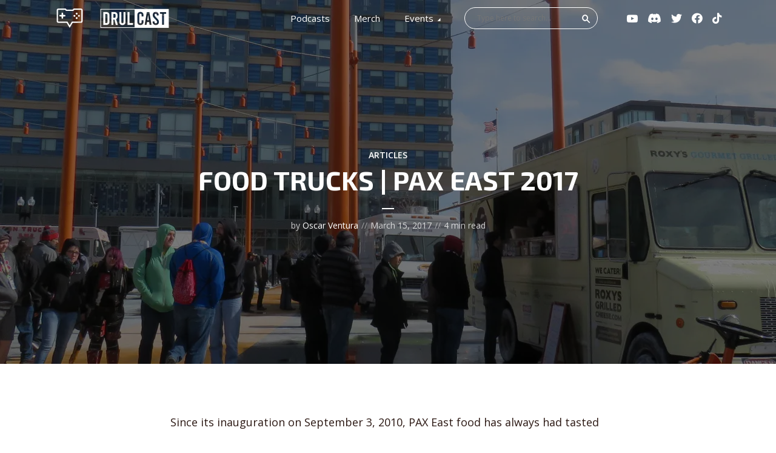

--- FILE ---
content_type: text/html; charset=UTF-8
request_url: https://downrightupleft.com/food-trucks-pax-east-2017/
body_size: 21390
content:
<!DOCTYPE html>
<html lang="en-US" class="no-js no-svg">

<head>
	<meta charset="UTF-8">
	<meta http-equiv="x-ua-compatible" content="ie=edge">
	<meta name="viewport" content="width=device-width, initial-scale=1">
	<link rel="profile" href="https://gmpg.org/xfn/11" />
	<title>Food Trucks | PAX East 2017 | DownRightUpLeft</title>

<!-- The SEO Framework by Sybre Waaijer -->
<link rel="canonical" href="https://downrightupleft.com/food-trucks-pax-east-2017/" />
<meta name="description" content="Since its inauguration on September 3, 2010, PAX East food has always had tasted the same. That disgusting tasting cardboard burger, or perhaps the taste of…" />
<meta property="og:type" content="article" />
<meta property="og:locale" content="en_US" />
<meta property="og:site_name" content="DownRightUpLeft" />
<meta property="og:title" content="Food Trucks | PAX East 2017 | DownRightUpLeft" />
<meta property="og:description" content="Since its inauguration on September 3, 2010, PAX East food has always had tasted the same. That disgusting tasting cardboard burger, or perhaps the taste of that grilled non-seasoned chicken." />
<meta property="og:url" content="https://downrightupleft.com/food-trucks-pax-east-2017/" />
<meta property="og:image" content="https://downrightupleft.com/wp-content/uploads/2017/03/foodtrucks-pax17-2-1158x600.jpg" />
<meta property="og:image:width" content="1158" />
<meta property="og:image:height" content="600" />
<meta property="article:published_time" content="2017-03-15T22:30:07+00:00" />
<meta property="article:modified_time" content="2023-07-19T08:22:40+00:00" />
<meta name="twitter:card" content="summary_large_image" />
<meta name="twitter:creator" content="@truOZ" />
<meta name="twitter:title" content="Food Trucks | PAX East 2017 | DownRightUpLeft" />
<meta name="twitter:description" content="Since its inauguration on September 3, 2010, PAX East food has always had tasted the same. That disgusting tasting cardboard burger, or perhaps the taste of that grilled non-seasoned chicken." />
<meta name="twitter:image" content="https://downrightupleft.com/wp-content/uploads/2017/03/foodtrucks-pax17-2-1158x600.jpg" />
<script type="application/ld+json">{"@context":"https://schema.org","@graph":[{"@type":"WebSite","@id":"https://downrightupleft.com/#/schema/WebSite","url":"https://downrightupleft.com/","name":"DownRightUpLeft","description":"Video game podcast, news and reviews","inLanguage":"en-US","potentialAction":{"@type":"SearchAction","target":{"@type":"EntryPoint","urlTemplate":"https://downrightupleft.com/search/{search_term_string}/"},"query-input":"required name=search_term_string"},"publisher":{"@type":"Organization","@id":"https://downrightupleft.com/#/schema/Organization","name":"DownRightUpLeft","url":"https://downrightupleft.com/","logo":{"@type":"ImageObject","url":"https://i0.wp.com/downrightupleft.com/wp-content/uploads/2020/01/cropped-512x-drul20.png?fit=512%2C512&ssl=1","contentUrl":"https://i0.wp.com/downrightupleft.com/wp-content/uploads/2020/01/cropped-512x-drul20.png?fit=512%2C512&ssl=1","width":512,"height":512}}},{"@type":"WebPage","@id":"https://downrightupleft.com/food-trucks-pax-east-2017/","url":"https://downrightupleft.com/food-trucks-pax-east-2017/","name":"Food Trucks | PAX East 2017 | DownRightUpLeft","description":"Since its inauguration on September 3, 2010, PAX East food has always had tasted the same. That disgusting tasting cardboard burger, or perhaps the taste of…","inLanguage":"en-US","isPartOf":{"@id":"https://downrightupleft.com/#/schema/WebSite"},"breadcrumb":{"@type":"BreadcrumbList","@id":"https://downrightupleft.com/#/schema/BreadcrumbList","itemListElement":[{"@type":"ListItem","position":1,"item":"https://downrightupleft.com/","name":"DownRightUpLeft"},{"@type":"ListItem","position":2,"item":"https://downrightupleft.com/category/articles/","name":"Category: Articles"},{"@type":"ListItem","position":3,"name":"Food Trucks | PAX East 2017"}]},"potentialAction":{"@type":"ReadAction","target":"https://downrightupleft.com/food-trucks-pax-east-2017/"},"datePublished":"2017-03-15T22:30:07+00:00","dateModified":"2023-07-19T08:22:40+00:00","author":{"@type":"Person","@id":"https://downrightupleft.com/#/schema/Person/3d4289937ff11009fb7b5940d087c27b","name":"Oscar Ventura","sameAs":"https://twitter.com/truOZ","description":"Oz plays Rocket League and is very bad at it, but at least he tries. As long as there are games to talk about, he&#039;s in his happy place."}}]}</script>
<!-- / The SEO Framework by Sybre Waaijer | 8.33ms meta | 0.35ms boot -->

<link rel='dns-prefetch' href='//stats.wp.com' />
<link rel='dns-prefetch' href='//fonts.googleapis.com' />
<link rel='dns-prefetch' href='//v0.wordpress.com' />
<link rel='preconnect' href='//i0.wp.com' />
<link rel='preconnect' href='//c0.wp.com' />
<link rel="alternate" type="application/rss+xml" title="DownRightUpLeft &raquo; Feed" href="https://downrightupleft.com/feed/" />
<link rel="alternate" type="application/rss+xml" title="DownRightUpLeft &raquo; Comments Feed" href="https://downrightupleft.com/comments/feed/" />
<link rel="alternate" title="oEmbed (JSON)" type="application/json+oembed" href="https://downrightupleft.com/wp-json/oembed/1.0/embed?url=https%3A%2F%2Fdownrightupleft.com%2Ffood-trucks-pax-east-2017%2F" />
<link rel="alternate" title="oEmbed (XML)" type="text/xml+oembed" href="https://downrightupleft.com/wp-json/oembed/1.0/embed?url=https%3A%2F%2Fdownrightupleft.com%2Ffood-trucks-pax-east-2017%2F&#038;format=xml" />
<style id='wp-img-auto-sizes-contain-inline-css' type='text/css'>
img:is([sizes=auto i],[sizes^="auto," i]){contain-intrinsic-size:3000px 1500px}
/*# sourceURL=wp-img-auto-sizes-contain-inline-css */
</style>
<style id='wp-emoji-styles-inline-css' type='text/css'>

	img.wp-smiley, img.emoji {
		display: inline !important;
		border: none !important;
		box-shadow: none !important;
		height: 1em !important;
		width: 1em !important;
		margin: 0 0.07em !important;
		vertical-align: -0.1em !important;
		background: none !important;
		padding: 0 !important;
	}
/*# sourceURL=wp-emoji-styles-inline-css */
</style>
<style id='wp-block-library-inline-css' type='text/css'>
:root{--wp-block-synced-color:#7a00df;--wp-block-synced-color--rgb:122,0,223;--wp-bound-block-color:var(--wp-block-synced-color);--wp-editor-canvas-background:#ddd;--wp-admin-theme-color:#007cba;--wp-admin-theme-color--rgb:0,124,186;--wp-admin-theme-color-darker-10:#006ba1;--wp-admin-theme-color-darker-10--rgb:0,107,160.5;--wp-admin-theme-color-darker-20:#005a87;--wp-admin-theme-color-darker-20--rgb:0,90,135;--wp-admin-border-width-focus:2px}@media (min-resolution:192dpi){:root{--wp-admin-border-width-focus:1.5px}}.wp-element-button{cursor:pointer}:root .has-very-light-gray-background-color{background-color:#eee}:root .has-very-dark-gray-background-color{background-color:#313131}:root .has-very-light-gray-color{color:#eee}:root .has-very-dark-gray-color{color:#313131}:root .has-vivid-green-cyan-to-vivid-cyan-blue-gradient-background{background:linear-gradient(135deg,#00d084,#0693e3)}:root .has-purple-crush-gradient-background{background:linear-gradient(135deg,#34e2e4,#4721fb 50%,#ab1dfe)}:root .has-hazy-dawn-gradient-background{background:linear-gradient(135deg,#faaca8,#dad0ec)}:root .has-subdued-olive-gradient-background{background:linear-gradient(135deg,#fafae1,#67a671)}:root .has-atomic-cream-gradient-background{background:linear-gradient(135deg,#fdd79a,#004a59)}:root .has-nightshade-gradient-background{background:linear-gradient(135deg,#330968,#31cdcf)}:root .has-midnight-gradient-background{background:linear-gradient(135deg,#020381,#2874fc)}:root{--wp--preset--font-size--normal:16px;--wp--preset--font-size--huge:42px}.has-regular-font-size{font-size:1em}.has-larger-font-size{font-size:2.625em}.has-normal-font-size{font-size:var(--wp--preset--font-size--normal)}.has-huge-font-size{font-size:var(--wp--preset--font-size--huge)}.has-text-align-center{text-align:center}.has-text-align-left{text-align:left}.has-text-align-right{text-align:right}.has-fit-text{white-space:nowrap!important}#end-resizable-editor-section{display:none}.aligncenter{clear:both}.items-justified-left{justify-content:flex-start}.items-justified-center{justify-content:center}.items-justified-right{justify-content:flex-end}.items-justified-space-between{justify-content:space-between}.screen-reader-text{border:0;clip-path:inset(50%);height:1px;margin:-1px;overflow:hidden;padding:0;position:absolute;width:1px;word-wrap:normal!important}.screen-reader-text:focus{background-color:#ddd;clip-path:none;color:#444;display:block;font-size:1em;height:auto;left:5px;line-height:normal;padding:15px 23px 14px;text-decoration:none;top:5px;width:auto;z-index:100000}html :where(.has-border-color){border-style:solid}html :where([style*=border-top-color]){border-top-style:solid}html :where([style*=border-right-color]){border-right-style:solid}html :where([style*=border-bottom-color]){border-bottom-style:solid}html :where([style*=border-left-color]){border-left-style:solid}html :where([style*=border-width]){border-style:solid}html :where([style*=border-top-width]){border-top-style:solid}html :where([style*=border-right-width]){border-right-style:solid}html :where([style*=border-bottom-width]){border-bottom-style:solid}html :where([style*=border-left-width]){border-left-style:solid}html :where(img[class*=wp-image-]){height:auto;max-width:100%}:where(figure){margin:0 0 1em}html :where(.is-position-sticky){--wp-admin--admin-bar--position-offset:var(--wp-admin--admin-bar--height,0px)}@media screen and (max-width:600px){html :where(.is-position-sticky){--wp-admin--admin-bar--position-offset:0px}}

/*# sourceURL=wp-block-library-inline-css */
</style><style id='global-styles-inline-css' type='text/css'>
:root{--wp--preset--aspect-ratio--square: 1;--wp--preset--aspect-ratio--4-3: 4/3;--wp--preset--aspect-ratio--3-4: 3/4;--wp--preset--aspect-ratio--3-2: 3/2;--wp--preset--aspect-ratio--2-3: 2/3;--wp--preset--aspect-ratio--16-9: 16/9;--wp--preset--aspect-ratio--9-16: 9/16;--wp--preset--color--black: #000000;--wp--preset--color--cyan-bluish-gray: #abb8c3;--wp--preset--color--white: #ffffff;--wp--preset--color--pale-pink: #f78da7;--wp--preset--color--vivid-red: #cf2e2e;--wp--preset--color--luminous-vivid-orange: #ff6900;--wp--preset--color--luminous-vivid-amber: #fcb900;--wp--preset--color--light-green-cyan: #7bdcb5;--wp--preset--color--vivid-green-cyan: #00d084;--wp--preset--color--pale-cyan-blue: #8ed1fc;--wp--preset--color--vivid-cyan-blue: #0693e3;--wp--preset--color--vivid-purple: #9b51e0;--wp--preset--color--megaphone-acc: #FF4F00;--wp--preset--color--megaphone-text: #2B1813;--wp--preset--color--megaphone-bg: #ffffff;--wp--preset--color--megaphone-bg-alt-1: #f2f2f2;--wp--preset--color--megaphone-bg-alt-2: #424850;--wp--preset--gradient--vivid-cyan-blue-to-vivid-purple: linear-gradient(135deg,rgb(6,147,227) 0%,rgb(155,81,224) 100%);--wp--preset--gradient--light-green-cyan-to-vivid-green-cyan: linear-gradient(135deg,rgb(122,220,180) 0%,rgb(0,208,130) 100%);--wp--preset--gradient--luminous-vivid-amber-to-luminous-vivid-orange: linear-gradient(135deg,rgb(252,185,0) 0%,rgb(255,105,0) 100%);--wp--preset--gradient--luminous-vivid-orange-to-vivid-red: linear-gradient(135deg,rgb(255,105,0) 0%,rgb(207,46,46) 100%);--wp--preset--gradient--very-light-gray-to-cyan-bluish-gray: linear-gradient(135deg,rgb(238,238,238) 0%,rgb(169,184,195) 100%);--wp--preset--gradient--cool-to-warm-spectrum: linear-gradient(135deg,rgb(74,234,220) 0%,rgb(151,120,209) 20%,rgb(207,42,186) 40%,rgb(238,44,130) 60%,rgb(251,105,98) 80%,rgb(254,248,76) 100%);--wp--preset--gradient--blush-light-purple: linear-gradient(135deg,rgb(255,206,236) 0%,rgb(152,150,240) 100%);--wp--preset--gradient--blush-bordeaux: linear-gradient(135deg,rgb(254,205,165) 0%,rgb(254,45,45) 50%,rgb(107,0,62) 100%);--wp--preset--gradient--luminous-dusk: linear-gradient(135deg,rgb(255,203,112) 0%,rgb(199,81,192) 50%,rgb(65,88,208) 100%);--wp--preset--gradient--pale-ocean: linear-gradient(135deg,rgb(255,245,203) 0%,rgb(182,227,212) 50%,rgb(51,167,181) 100%);--wp--preset--gradient--electric-grass: linear-gradient(135deg,rgb(202,248,128) 0%,rgb(113,206,126) 100%);--wp--preset--gradient--midnight: linear-gradient(135deg,rgb(2,3,129) 0%,rgb(40,116,252) 100%);--wp--preset--font-size--small: 14.4px;--wp--preset--font-size--medium: 20px;--wp--preset--font-size--large: 32.4px;--wp--preset--font-size--x-large: 42px;--wp--preset--font-size--normal: 18px;--wp--preset--font-size--huge: 43.2px;--wp--preset--spacing--20: 0.44rem;--wp--preset--spacing--30: 0.67rem;--wp--preset--spacing--40: 1rem;--wp--preset--spacing--50: 1.5rem;--wp--preset--spacing--60: 2.25rem;--wp--preset--spacing--70: 3.38rem;--wp--preset--spacing--80: 5.06rem;--wp--preset--shadow--natural: 6px 6px 9px rgba(0, 0, 0, 0.2);--wp--preset--shadow--deep: 12px 12px 50px rgba(0, 0, 0, 0.4);--wp--preset--shadow--sharp: 6px 6px 0px rgba(0, 0, 0, 0.2);--wp--preset--shadow--outlined: 6px 6px 0px -3px rgb(255, 255, 255), 6px 6px rgb(0, 0, 0);--wp--preset--shadow--crisp: 6px 6px 0px rgb(0, 0, 0);}:where(.is-layout-flex){gap: 0.5em;}:where(.is-layout-grid){gap: 0.5em;}body .is-layout-flex{display: flex;}.is-layout-flex{flex-wrap: wrap;align-items: center;}.is-layout-flex > :is(*, div){margin: 0;}body .is-layout-grid{display: grid;}.is-layout-grid > :is(*, div){margin: 0;}:where(.wp-block-columns.is-layout-flex){gap: 2em;}:where(.wp-block-columns.is-layout-grid){gap: 2em;}:where(.wp-block-post-template.is-layout-flex){gap: 1.25em;}:where(.wp-block-post-template.is-layout-grid){gap: 1.25em;}.has-black-color{color: var(--wp--preset--color--black) !important;}.has-cyan-bluish-gray-color{color: var(--wp--preset--color--cyan-bluish-gray) !important;}.has-white-color{color: var(--wp--preset--color--white) !important;}.has-pale-pink-color{color: var(--wp--preset--color--pale-pink) !important;}.has-vivid-red-color{color: var(--wp--preset--color--vivid-red) !important;}.has-luminous-vivid-orange-color{color: var(--wp--preset--color--luminous-vivid-orange) !important;}.has-luminous-vivid-amber-color{color: var(--wp--preset--color--luminous-vivid-amber) !important;}.has-light-green-cyan-color{color: var(--wp--preset--color--light-green-cyan) !important;}.has-vivid-green-cyan-color{color: var(--wp--preset--color--vivid-green-cyan) !important;}.has-pale-cyan-blue-color{color: var(--wp--preset--color--pale-cyan-blue) !important;}.has-vivid-cyan-blue-color{color: var(--wp--preset--color--vivid-cyan-blue) !important;}.has-vivid-purple-color{color: var(--wp--preset--color--vivid-purple) !important;}.has-black-background-color{background-color: var(--wp--preset--color--black) !important;}.has-cyan-bluish-gray-background-color{background-color: var(--wp--preset--color--cyan-bluish-gray) !important;}.has-white-background-color{background-color: var(--wp--preset--color--white) !important;}.has-pale-pink-background-color{background-color: var(--wp--preset--color--pale-pink) !important;}.has-vivid-red-background-color{background-color: var(--wp--preset--color--vivid-red) !important;}.has-luminous-vivid-orange-background-color{background-color: var(--wp--preset--color--luminous-vivid-orange) !important;}.has-luminous-vivid-amber-background-color{background-color: var(--wp--preset--color--luminous-vivid-amber) !important;}.has-light-green-cyan-background-color{background-color: var(--wp--preset--color--light-green-cyan) !important;}.has-vivid-green-cyan-background-color{background-color: var(--wp--preset--color--vivid-green-cyan) !important;}.has-pale-cyan-blue-background-color{background-color: var(--wp--preset--color--pale-cyan-blue) !important;}.has-vivid-cyan-blue-background-color{background-color: var(--wp--preset--color--vivid-cyan-blue) !important;}.has-vivid-purple-background-color{background-color: var(--wp--preset--color--vivid-purple) !important;}.has-black-border-color{border-color: var(--wp--preset--color--black) !important;}.has-cyan-bluish-gray-border-color{border-color: var(--wp--preset--color--cyan-bluish-gray) !important;}.has-white-border-color{border-color: var(--wp--preset--color--white) !important;}.has-pale-pink-border-color{border-color: var(--wp--preset--color--pale-pink) !important;}.has-vivid-red-border-color{border-color: var(--wp--preset--color--vivid-red) !important;}.has-luminous-vivid-orange-border-color{border-color: var(--wp--preset--color--luminous-vivid-orange) !important;}.has-luminous-vivid-amber-border-color{border-color: var(--wp--preset--color--luminous-vivid-amber) !important;}.has-light-green-cyan-border-color{border-color: var(--wp--preset--color--light-green-cyan) !important;}.has-vivid-green-cyan-border-color{border-color: var(--wp--preset--color--vivid-green-cyan) !important;}.has-pale-cyan-blue-border-color{border-color: var(--wp--preset--color--pale-cyan-blue) !important;}.has-vivid-cyan-blue-border-color{border-color: var(--wp--preset--color--vivid-cyan-blue) !important;}.has-vivid-purple-border-color{border-color: var(--wp--preset--color--vivid-purple) !important;}.has-vivid-cyan-blue-to-vivid-purple-gradient-background{background: var(--wp--preset--gradient--vivid-cyan-blue-to-vivid-purple) !important;}.has-light-green-cyan-to-vivid-green-cyan-gradient-background{background: var(--wp--preset--gradient--light-green-cyan-to-vivid-green-cyan) !important;}.has-luminous-vivid-amber-to-luminous-vivid-orange-gradient-background{background: var(--wp--preset--gradient--luminous-vivid-amber-to-luminous-vivid-orange) !important;}.has-luminous-vivid-orange-to-vivid-red-gradient-background{background: var(--wp--preset--gradient--luminous-vivid-orange-to-vivid-red) !important;}.has-very-light-gray-to-cyan-bluish-gray-gradient-background{background: var(--wp--preset--gradient--very-light-gray-to-cyan-bluish-gray) !important;}.has-cool-to-warm-spectrum-gradient-background{background: var(--wp--preset--gradient--cool-to-warm-spectrum) !important;}.has-blush-light-purple-gradient-background{background: var(--wp--preset--gradient--blush-light-purple) !important;}.has-blush-bordeaux-gradient-background{background: var(--wp--preset--gradient--blush-bordeaux) !important;}.has-luminous-dusk-gradient-background{background: var(--wp--preset--gradient--luminous-dusk) !important;}.has-pale-ocean-gradient-background{background: var(--wp--preset--gradient--pale-ocean) !important;}.has-electric-grass-gradient-background{background: var(--wp--preset--gradient--electric-grass) !important;}.has-midnight-gradient-background{background: var(--wp--preset--gradient--midnight) !important;}.has-small-font-size{font-size: var(--wp--preset--font-size--small) !important;}.has-medium-font-size{font-size: var(--wp--preset--font-size--medium) !important;}.has-large-font-size{font-size: var(--wp--preset--font-size--large) !important;}.has-x-large-font-size{font-size: var(--wp--preset--font-size--x-large) !important;}
/*# sourceURL=global-styles-inline-css */
</style>

<style id='classic-theme-styles-inline-css' type='text/css'>
/*! This file is auto-generated */
.wp-block-button__link{color:#fff;background-color:#32373c;border-radius:9999px;box-shadow:none;text-decoration:none;padding:calc(.667em + 2px) calc(1.333em + 2px);font-size:1.125em}.wp-block-file__button{background:#32373c;color:#fff;text-decoration:none}
/*# sourceURL=/wp-includes/css/classic-themes.min.css */
</style>
<link rel='stylesheet' id='aalb_basics_css-css' href='https://downrightupleft.com/wp-content/plugins/amazon-associates-link-builder/css/aalb_basics.css?ver=1.9.3' type='text/css' media='all' />
<link rel='stylesheet' id='meks-app-block-frontend-css-css' href='https://downrightupleft.com/wp-content/plugins/meks-audio-player/assets/css/blocks.style.css?ver=1.3' type='text/css' media='all' />
<link rel='stylesheet' id='mks_shortcodes_fntawsm_css-css' href='https://downrightupleft.com/wp-content/plugins/meks-flexible-shortcodes/css/font-awesome/css/font-awesome.min.css?ver=1.3.8' type='text/css' media='screen' />
<link rel='stylesheet' id='mks_shortcodes_simple_line_icons-css' href='https://downrightupleft.com/wp-content/plugins/meks-flexible-shortcodes/css/simple-line/simple-line-icons.css?ver=1.3.8' type='text/css' media='screen' />
<link rel='stylesheet' id='mks_shortcodes_css-css' href='https://downrightupleft.com/wp-content/plugins/meks-flexible-shortcodes/css/style.css?ver=1.3.8' type='text/css' media='screen' />
<link rel='stylesheet' id='shutter-0-css' href='https://downrightupleft.com/wp-content/plugins/nextgen-gallery/static/Lightbox/shutter/shutter.css?ver=4.0.3' type='text/css' media='all' />
<link rel='stylesheet' id='megaphone-fonts-css' href='https://fonts.googleapis.com/css?family=Open+Sans%3Aregular%2C600%7CExo+2%3A700&#038;ver=1.1' type='text/css' media='all' />
<link rel='stylesheet' id='megaphone-main-css' href='https://downrightupleft.com/wp-content/themes/megaphone/assets/css/min.css?ver=1.1' type='text/css' media='all' />
<style id='megaphone-main-inline-css' type='text/css'>
body,#cancel-comment-reply-link{color: #2B1813;background: #ffffff;}body,#cancel-comment-reply-link,.meks-ap{font-family: 'Open Sans', Arial, sans-serif;font-weight: 400;font-style: normal;}h1,h2,h3,h4,h5,h6,.h1,.h2,.h3,.h4,.h5,.h6,.h7,.h8,.fn,p.has-drop-cap:not(:focus)::first-letter{font-family: 'Exo 2', Arial, sans-serif;font-weight: 700;font-style: normal;}h1,h2,h3,h4,h5,h6,.h1,.h2,.h3,.h4,.h5,.h6,.has-large-font-size{color: #2B1813;}.entry-title a,.show-title a{color: #2B1813;}.meta-sponsored span{color: #FF4F00; }.megaphone-overlay .meta-sponsored span{color: #FFF; }body{font-size:1.6rem;}.megaphone-header{font-size:1.5rem;}h1, .h1{font-size:2.6rem;}h2, .h2,.has-large-font-size,.has-huge-font-size, .has-larger-font-size{font-size:2.4rem;}h3, .h3{font-size:2.2rem;}h4, .h4{font-size:2rem;}h5, .h5{font-size:1.8rem;}h6, .h6,.megaphone-show .megaphone-shows-list-small .entry-title {font-size:1.6rem;}.megaphone-items .megaphone-shows-list-medium .entry-title{font-size:1.8rem;}.h7{font-size: 2rem;}.h8,.section-content .megaphone-menu-subscribe .header-el-label{font-size: 1.6rem;}.section-title{font-size: 2rem;}.h0{font-size:3rem;}.author-header .text-small,.text-small {font-size: 1.2rem;}.widget-title,.author-header .h8,.mks_author_widget h3{font-size:1.8rem; }.archive-label{font-size: 1.6rem;}.entry-content .meks_ess_share_label h5{font-size:1.4rem; }.widget{font-size:1.6rem;}.header-mobile>.container{height: 60px;}.megaphone-player-paceholder-big .megaphone-placeholder-title,.megaphone-player-paceholder-medium .megaphone-placeholder-title{font-size: 1.8rem;}.megaphone-placeholder-label{color: #2B1813;}.megaphone-button,input[type="submit"],input[type="button"],button[type="submit"],.megaphone-pagination a,ul.page-numbers a,.meks-instagram-follow-link .meks-widget-cta,.mks_autor_link_wrap a,.mks_read_more a,.paginated-post-wrapper a,.entry-content .megaphone-button,.megaphone-pagination a, .page-numbers.current{font-size: 1.2rem;}.header-sticky-main > .container{height: 60px;}.megaphone-menu-action .mf{font-size:2.4rem;}@media (min-width: 374px){ }@media (min-width: 600px){ .header-mobile>.container{height: 80px;}body.megaphone-header-indent .megaphone-header + .megaphone-section{margin-top: -80px;}body.megaphone-header-indent .megaphone-header + .megaphone-section .overlay-container{padding-top: 50px;}.header-sticky-main > .container{height: 70px;}.megaphone-placeholder-label{color: #FF4F00; }.megaphone-button,input[type="submit"],input[type="button"],button[type="submit"],.megaphone-pagination a,ul.page-numbers a,.meks-instagram-follow-link .meks-widget-cta,.mks_autor_link_wrap a,.mks_read_more a,.paginated-post-wrapper a,.entry-content .megaphone-button,.megaphone-pagination a, .page-numbers.current{font-size: 1.4rem;}.widget-title,.author-header .h8,.mks_author_widget h3{font-size:2.0rem; }.archive-label{font-size: 1.6rem;}}@media (max-width: 374px){.megaphone-overlay .h1,.megaphone-overlay .h2,.megaphone-overlay .h3,.megaphone-overlay .h4,.megaphone-overlay .h5{font-size: 2.2rem;}}@media (max-width: 600px){ .megaphone-layout-c .h4,.megaphone-layout-d .h5,.megaphone-layout-e .h4{font-size: 2.2rem;}.megaphone-layout-f .h4{font-size:1.6rem;}}@media (min-width: 600px) and (max-width: 900px){ .h0{font-size:4.6rem;}h1, .h1{font-size:4rem;}h2, .h2{font-size:3.2rem;}h3, .h3{font-size:2.8rem;}h4, .h4,.wp-block-cover .wp-block-cover-image-text,.wp-block-cover .wp-block-cover-text,.wp-block-cover h2,.wp-block-cover-image .wp-block-cover-image-text,.wp-block-cover-image .wp-block-cover-text,.wp-block-cover-image h2{font-size:2.4rem;}h5, .h5{font-size:2rem;}h6, .h6,.megaphone-show .megaphone-shows-list-small .entry-title{font-size:1.8rem;}.section-title {font-size:2.8rem;}.megaphone-site-branding .site-title.logo-img-none{font-size: 3rem;}.megaphone-layout-c .h4,.megaphone-layout-d .h5,.megaphone-layout-e .h4{ font-size: 2.8rem;}.megaphone-layout-f .h4{font-size:2.4rem;}}@media (min-width: 900px){ body{font-size:1.8rem;}.h0{font-size:5.8rem;} h1, .h1{font-size:5.6rem;}h2, .h2{font-size:4.4rem;}h3, .h3{font-size:3.8rem;}h4, .h4{font-size:3.0rem;}h5, .h5,.header-sticky-main .h4{font-size:2.4rem;}h6, .h6,.megaphone-show .megaphone-shows-list-medium .entry-title{font-size: 2.0rem;}.section-title{font-size:2.4rem;}.paragraph-small,.text-small {font-size:1.6rem;}.megaphone-shows-list-small .entry-title{font-size: 1.4rem;}.megaphone-shows-list-medium .entry-title{font-size: 1.8rem;}.header-sticky-main > .container{height: 80px;}.megaphone-show .megaphone-shows-list-small .entry-title{font-size:1.8rem;}.megaphone-show-d.megaphone-show .megaphone-shows-list-small .entry-title{font-size:1.6rem;}body.megaphone-header-indent .megaphone-header + .megaphone-section{margin-top: -59px;}body.megaphone-header-indent .megaphone-header + .megaphone-section .overlay-container{padding-top: 29.5px;}}@media (max-width: 599px){ .megaphone-layout-a .entry-content,.megaphone-layout-b .entry-content,.megaphone-layout-c .entry-content,.megaphone-layout-e .entry-content{font-size:1.6rem;}}.megaphone-header{font-family: 'Open Sans', Arial, sans-serif;font-weight: 400;font-style: normal;}.header-top{background-color: #f2f2f2;color: #2B1813;font-size: 1.4rem;}.header-top .sub-menu{background-color: #f2f2f2;}.header-top a{color: #2B1813;}.header-top li:hover > a{color: #FF4F00;}.header-top .container {height: 35px;}.megaphone-menu-action .search-form button[type=submit],.widget_search button[type=submit] {background: 0 0;border: none;color: #2B1813; }.megaphone-menu-action .search-form button[type=submit]:hover{border: none; color: #FF4F00; }.widget_search button[type=submit]:hover{color: #FF4F00; }.header-middle,.header-middle .sub-menu{background-color: #ffffff;}.megaphone-header ul.megaphone-menu .megaphone-mega-menu .megaphone-menu-posts>li a{color: #2B1813;}.megaphone-header ul.megaphone-menu .megaphone-mega-menu .megaphone-menu-posts>li a:hover{color: #ff4f00;}.header-middle,.header-middle a,.header-mobile .megaphone-menu-action a,.header-middle ul.megaphone-menu .megaphone-mega-menu .menu-item-has-children:hover > a{color: #2B1813;}.header-middle a:hover,.header-mobile .megaphone-menu-action a:hover,.megaphone-modal-close:hover{color: #ff4f00;}.header-middle li:hover > a,.header-middle .current-menu-item > a,.header-middle .current-menu-parent > a {color: #ff4f00;}.header-middle > .container {height: 59px;}.header-middle .megaphone-menu-donate li a,.header-middle .megaphone-menu-donate .empty-list a{border-color: #2B1813;}.header-middle .megaphone-menu-donate li a:hover,.header-middle .megaphone-menu-donate .empty-list a:hover,.megaphone-header-indent .header-middle .megaphone-menu-donate li a:hover{border-color: #ff4f00; color: #ff4f00;}.header-bottom,.header-bottom .sub-menu{background-color: #f6f6f6;}.header-bottom,.header-bottom a{color: #2B1813; }.header-bottom li:hover > a,.header-bottom .current-menu-item > a,.header-bottom .current-menu-parent > a{color: #ff4f00; }.header-bottom > .container{height: 60px;}.header-bottom .megaphone-menu-donate li a,.header-bottom .megaphone-menu-donate .empty-list a{border-color: #2B1813;}.header-bottom .megaphone-menu-donate li a:hover,.header-bottom .megaphone-menu-donate .empty-list a:hover{border-color: #ff4f00; color: #ff4f00;}.header-sticky,.header-sticky .sub-menu{background-color: #ffffff;}.header-sticky,.header-sticky a{color: #2B1813; }.header-sticky li:hover > a,.header-sticky .current-menu-item > a,.header-sticky .current-menu-parent > a{color: #ff4f00; }.header-sticky .megaphone-menu-donate li a,.header-sticky .megaphone-menu-donate .empty-list a{border-color: #2B1813;}.header-sticky .megaphone-menu-donate li a:hover,.header-sticky .megaphone-menu-donate .empty-list a:hover{border-color: #ff4f00; color: #ff4f00;}.widget .current-menu-item > a,.widget .current-menu-parent > a{color: #FF4F00;}@media (min-width: 900px) and (max-width: 1050px){.header-middle > .container {height: 100px;}.header-bottom > .container,.header-bottom-slots {height: 50px;}}a,.placeholder-slot-r .entry-episode{color: #FF4F00;}.megaphone-archive-no-image .overlay-container .archive-label,.archive-label{color: #2B1813;}.entry-content a{color: #2B1813;border-color: #FF4F00;}.entry-content a:hover,.entry-summary > span{color: #FF4F00;}.megaphone-hidden-content{max-height: 700px;}.megaphone-menu-donate li a,.megaphone-menu-donate .empty-list a{border-color: #2B1813;}.megaphone-menu-donate li a:hover,.megaphone-menu-donate .empty-list a:hover{border-color: #FF4F00; color: #FF4F00;}.overlay-container .archive-label{color: #FFF;}.megaphone-bg-alt-1{background-color: #f2f2f2;}.megaphone-bg-alt-2 {background-color: #424850}.megaphone-modal{background:#FFF;}.megaphone-overlay-fallback{background-color: #2B1813; }.megaphone-modal .megaphone-menu-social li a:hover, .meks_ess a:hover {background: #2B1813;}.megaphone-button,input[type="submit"],input[type="button"],button[type="submit"],.megaphone-pagination a,ul.page-numbers a,.meks-instagram-follow-link .meks-widget-cta,.widget .mks_autor_link_wrap a,.widget .mks_read_more a,.paginated-post-wrapper a,.entry-content .megaphone-button,#cancel-comment-reply-link,.comment-reply-link,.megaphone-buttons .megaphone-menu-subscribe a,.megaphone-menu-donate a,.entry-category a,.entry-category .meta-item,.episode-item,.header-el-label,.megaphone-link-special,.entry-episode,.link-uppercase,.archive-label,.wp-block-button .wp-block-button__link,.placeholder-slot-r .megaphone-placeholder-title{font-family: 'Open Sans', Arial, sans-serif;font-weight: 600;font-style: normal; }.megaphone-button,input[type="submit"],input[type="button"],button[type="submit"],.megaphone-pagination a,ul.page-numbers a,.meks-instagram-follow-link .meks-widget-cta,.widget .mks_autor_link_wrap a,.widget .mks_read_more a,.paginated-post-wrapper a,.entry-content .megaphone-button,#cancel-comment-reply-link,.comment-reply-link{background: #FF4F00;color: #fff;}.megaphone-button:hover,input[type="submit"]:hover,input[type="button"]:hover,button[type="submit"]:hover,.megaphone-pagination a:hover,.meks-instagram-follow-link .meks-widget-cta:hover,.widget .mks_autor_link_wrap a:hover,.widget .mks_read_more a:hover,.paginated-post-wrapper a:hover,.entry-content .megaphone-button:hover,ul.page-numbers a:hover {background: #2B1813;color: #fff;}.megaphone-button-hollow:hover,.comment-reply-link:hover,.megaphone-button-circle:hover,#cancel-comment-reply-link:hover,button.megaphone-button-hollow:hover,.megaphone-modal.search-alt button[type=submit]:hover,.search-alt button[type="submit"]:hover{background: 0 0;border-color: #FF4F00;color: #FF4F00;}.megaphone-button-circle{border: 1px solid #2B1813;color: #2B1813;}.megaphone-button-hollow,.comment-reply-link,#cancel-comment-reply-link,button.megaphone-button-hollow,.megaphone-modal.search-alt button[type=submit],.search-alt button[type="submit"]{background: transparent;border: 1px solid #2B1813;color: #2B1813;}.megaphone-buttons .megaphone-menu-subscribe li a{color: #2B1813;}.megaphone-buttons .megaphone-menu-subscribe li a:hover{color: #FF4F00;}.megaphone-overlay .megaphone-button{background: #FFF;color: #333;border: none;}.megaphone-overlay .megaphone-button-hollow,.megaphone-subscribe-indented .megaphone-buttons .megaphone-menu-subscribe a{background: transparent;color: #FFF;}.megaphone-overlay .megaphone-button:hover{color: #FFF;background: #FF4F00;}.megaphone-overlay .entry-category a:hover,.megaphone-placeholder-title a:hover{color: #FF4F00; }.megaphone-show-more:before{background: -webkit-gradient(linear,left top,left bottom,from(rgba(255,255,255,0)),to(#ffffff));background: linear-gradient(to bottom,rgba(255,255,255,0) 0,#ffffff 100%);}.section-title + a,.section-subnav a,.megaphone-link-special,.section-title + a:before{color: #2B1813;}.section-title + a:hover,.megaphone-link-special:hover{color: #FF4F00; }.section-title:before{background: #FF4F00;}.section-title-gray:before{background: rgba(43,24,19,0.07); }.entry-category a,.entry-meta a:hover,.megaphone-show-header .entry-episode,.entry-title a:hover,.show-title a:hover,.author-header a:hover,.author-header a:hover,.fn a:hover,.section-subnav a:hover,.entry-tags a:hover,.tagcloud a:hover,.megaphone-show .shows-title a:hover,.megaphone-overlay .megaphone-breadcrumbs a:hover,.megaphone-breadcrumbs a{color: #FF4F00;}.entry-category a:hover,.megaphone-show .shows-title a,.megaphone-breadcrumbs a:hover,.megaphone-sidebar-branding a{color: #2B1813;}.entry-tags a,.tagcloud a{background: #F3F3F3;color: #2B1813;}.tagcloud a {background: rgba(43,24,19,0.07); }.entry-category a:before{color: rgba(43,24,19,0.5);}.entry-meta .meta-item,.comment-metadata a,.entry-category .meta-item,.megaphone-breadcrumbs{color: rgba(43,24,19,0.5);}.entry-meta .meta-item::before,.entry-category a:before, .entry-category .meta-sponsored + .meta-item:before,.megaphone-show-header .meta-sponsored + .entry-episode:before{color: rgba(43,24,19,0.5);}.megaphone-overlay .entry-meta .meta-item::before,.megaphone-overlay .entry-category a:before, .megaphone-overlay .entry-category .meta-sponsored + .meta-item:before,.megaphone-overlay .megaphone-show-header .meta-sponsored + .entry-episode:before{color: rgba(255,255,255,0.5);}.entry-meta a,.author-header a,.author-header a,.fn a{color: #2B1813; }.entry-media .entry-episode,.episode-item{color: #FFF;}.megaphone-triangle{border-color: transparent transparent #FF4F00 transparent;}.megaphone-triangle-after{border-color: #FF4F00 transparent transparent transparent;}.megaphone-triangle:before{background-color: #FF4F00; }.double-bounce1, .double-bounce2{background-color: #FF4F00;}.megaphone-pagination .page-numbers.current,.paginated-post-wrapper .current,ul.page-numbers .current{background-color: rgba(43,24,19,0.1); color: #2B1813;}.megaphone-button.disabled,.megaphone-button.disabled:hover{background-color: rgba(43,24,19,0.1); color: #2B1813;pointer-events: none;}.megaphone-ellipsis div{background-color: #FF4F00; }.megaphone-no-image .entry-media{background-color: rgba(43,24,19,0.1); }.megaphone-show-episode-number{background-color: #ffffff; color: #2B1813;}.megaphone-show-episode-number strong{color: #FF4F00;}.megaphone-show .entry-media{background-color: #FF4F00; }.player-paceholder .megaphone-placeholder-title{color: #2B1813; }.wa-layout-3 .player-paceholder .megaphone-button-play,.wa-layout-3 .player-paceholder .megaphone-placeholder-title a,.single-layout-5 .player-paceholder .megaphone-button-play,.single-layout-5 .player-paceholder .megaphone-placeholder-title{color: #2B1813;}.player-paceholder .megaphone-button-play,.player-paceholder .megaphone-placeholder-title a{color: #2B1813; }.megaphone-button-play:hover,.player-paceholder .megaphone-placeholder-title a:hover,.wa-layout-3 .player-paceholder.player-paceholder-medium a:hover{color: #FF4F00;}.megaphone-play-current:hover a,.megaphone-play-current:hover .megaphone-placeholder-title,.megaphone-play-current:hover .megaphone-button-play-medium{color: #FF4F00;}.megaphone-shows-list .megaphone-button-play{color: #2B1813;}.megaphone-shows-list .megaphone-button-play:hover{color: #FF4F00;}body .meks-ap,body .meks-ap-player,body .meks-ap-player iframe {height: 94px; }body .meks-ap-collapsed,.megaphone-player-hidden .meks-ap{bottom: -94px; }.meks-ap-slot-l{background-color: #FF4F00;color:#fff; }.meks-ap-title{color:#fff; }.megaphone-player-action .megaphone-menu-subscribe a{color: #2B1813;}.meks-ap-player .mejs-volume-current{background-color: #FF4F00; }.meks-ap-player .mejs-volume-handle{background: 0 0;}.meks-ap-toggle.meks-ap-bg{background-color: rgba(43,24,19,0.5);}.meks-ap-player .mejs__speed-selected, .meks-ap-player .mejs-speed-selected,.meks-ap .mejs-speed-selector-label:hover,.megaphone-player-action .megaphone-menu-subscribe a:hover,.megaphone-player-action .megaphone-share-wrapper .meks_ess a:hover{color: #FF4F00;}.megaphone-player-action .mejs-button:hover > button{color: #2B1813;}.widget-inside,.widget-inside.megaphone-bg-alt-1{background-color: #f2f2f2;color: #2B1813; }.widget a{color: #2B1813;}.widget li{color: rgba(43,24,19,0.5); }.widget a:hover{color: #FF4F00;}.widget-inside.megaphone-bg-alt-2{background-color: #424850;color: #fff; }.widget-inside.megaphone-bg-alt-2 p,.widget-inside.megaphone-bg-alt-2 .widget-title,.widget-inside.megaphone-bg-alt-2 a{color: #fff;}.megaphone-bg-alt-2 .widget-inside.megaphone-bg-alt-2 p,.megaphone-bg-alt-2 .widget-inside.megaphone-bg-alt-2 .widget-title,.megaphone-bg-alt-2 .widget-inside.megaphone-bg-alt-2 a {color: #fff; }.megaphone-bg-alt-1 .widget-inside.megaphone-bg-alt-1:after{background-color: rgba(43,24,19,0.05); }.megaphone-bg-alt-2 .widget-inside.megaphone-bg-alt-2:after{background-color: rgba(255,255,255,0.05);}.megaphone-bg-alt-2 input[type="text"], .megaphone-bg-alt-2 input[type="email"], .megaphone-bg-alt-2 input[type="url"], .megaphone-bg-alt-2 input[type="password"], .megaphone-bg-alt-2 input[type="search"], .megaphone-bg-alt-2 input[type="number"], .megaphone-bg-alt-2 select, .megaphone-bg-alt-2 textarea{border-color:rgba(255,255,255,0.2);}ul.mks_social_widget_ul li a:hover{background-color: #2B1813;}.widget_calendar #today a{color: #fff;}.widget_calendar #today a{}.rssSummary,.widget-title .rsswidget{color: #120E0D;}.widget .count,.wp-block-archives .count,.wp-block-categories .count{background-color: #FF4F00;color: #fff; }.widget_categories ul li a,.widget_archive ul li a{color: #2B1813; }.widget_categories ul li a:hover,.widget_archive ul li a:hover{color: #FF4F00; }.megaphone-duotone-overlay .entry-media::before{background-color: #FF4F00;}.section-content.alignfull + .megaphone-bg-alt-1{box-shadow: -526px 0 0 #f2f2f2, -1052px 0 0 #f2f2f2,526px 0 0 #f2f2f2, 1052px 0 0 #f2f2f2; }input[type="text"],input[type="email"],input[type="url"],input[type="password"],input[type="search"],input[type="number"],input[type="tel"],input[type="range"],input[type="date"],input[type="month"],input[type="week"],input[type="time"],input[type="datetime"],input[type="datetime-local"],input[type="color"],select,textarea{border: 1px solid rgba(43,24,19,0.1);}.megaphone-footer .container + .container .megaphone-copyright {border-top: 1px solid rgba(255,255,255,0.1);}.megaphone-goto-top,.megaphone-goto-top:hover{background-color: #2B1813; color: #ffffff; }.megaphone-header .site-title a{ text-transform: uppercase;}.site-description{ text-transform: none;}.megaphone-header li a{ text-transform: none;}.megaphone-header .header-top, .megaphone-header .header-top li a{ text-transform: none;}.widget-title, .megaphone-footer .widget-title{ text-transform: uppercase;}.section-title{ text-transform: uppercase;}.entry-title, .meks-ap-title{ text-transform: uppercase;}h1, h2, h3, h4, h5, h6, .fn, .h7, .h8{ text-transform: uppercase;}.megaphone-menu-donate li a,.megaphone-buttons .megaphone-menu-subscribe li a,.megaphone-button, input[type="submit"], input[type="button"], button[type="submit"], .megaphone-pagination a, ul.page-numbers a, ul.page-numbers .current, .comment-reply-link, #cancel-comment-reply-link, .meks-instagram-follow-link .meks-widget-cta, .mks_autor_link_wrap a, .mks_read_more a, .paginated-post-wrapper a, .entry-content .megaphone-button, .megaphone-subscribe .empty-list a, .megaphone-menu-donate .empty-list a, .link-uppercase, .megaphone-link-special, .entry-tags a, .entry-category a, .entry-category .meta-item,.megaphone-buttons .megaphone-menu-subscribe .header-el-label,.placeholder-slot-r .megaphone-placeholder-title{text-transform: uppercase;}@media(min-width: 900px){.has-small-font-size{ font-size: 1.4rem;}.has-normal-font-size{ font-size: 1.8rem;}.has-large-font-size{ font-size: 3.2rem;}.has-huge-font-size{ font-size: 4.3rem;}}.has-megaphone-acc-background-color{ background-color: #FF4F00;}.has-megaphone-acc-color{ color: #FF4F00;}.has-megaphone-text-background-color{ background-color: #2B1813;}.has-megaphone-text-color{ color: #2B1813;}.has-megaphone-bg-background-color{ background-color: #ffffff;}.has-megaphone-bg-color{ color: #ffffff;}.has-megaphone-bg-alt-1-background-color{ background-color: #f2f2f2;}.has-megaphone-bg-alt-1-color{ color: #f2f2f2;}.has-megaphone-bg-alt-2-background-color{ background-color: #424850;}.has-megaphone-bg-alt-2-color{ color: #424850;}.megaphone-footer{background-color: #42484F;color: #FFF;font-size: 1.6rem;}.megaphone-footer a{color: #FFF;}.megaphone-footer a:hover{color: #FF4F00;}.megaphone-footer .widget-title{color: #FFF;}.megaphone-footer .tagcloud a {background: rgba(255,255,255,0.2);color: #FFF;}.megaphone-footer-widgets + .megaphone-copyright{border-top: 1px solid rgba(255,255,255,0.1);}.megaphone-bg-alt-1 + .megaphone-bg-alt-1 .megaphone-section-separator{border-top: 1px solid rgba(43,24,19,0.1);}.megaphone-footer .widget .count,.megaphone-footer .widget_categories li a,.megaphone-footer .widget_archive li a,.megaphone-footer .widget .megaphone-accordion-nav,.megaphone-footer table,.megaphone-footer .widget-title .rsswidget,.megaphone-footer .widget li{color: #FFF;}.megaphone-footer select{color: #42484F;}.footer-divider{border-top: 1px solid rgba(255,255,255,0.1);}.megaphone-footer .rssSummary,.megaphone-footer .widget p{color: #FFF;}.megaphone-empty-message{background-color: rgba(43,24,19,0.1); }.megaphone-footer input[type="text"], .megaphone-footer input[type="email"], .megaphone-footer input[type="url"], .megaphone-footer input[type="password"], .megaphone-footer input[type="search"], .megaphone-footer input[type="number"], .megaphone-footer input[type="tel"], .megaphone-footer input[type="range"], .megaphone-footer input[type="date"], .megaphone-footer input[type="month"], .megaphone-footer input[type="week"],.megaphone-footer input[type="time"], .megaphone-footer input[type="datetime"], .megaphone-footer input[type="datetime-local"], .megaphone-footer input[type="color"], .megaphone-footer textarea{border-color: rgba(255,255,255,0.8);}.megaphone-footer .megaphone-button-hollow, .megaphone-footer .megaphone-subscribe-menu li a, .megaphone-footer .megaphone-modal.search-alt button[type=submit], .megaphone-footer .search-alt button[type="submit"]{border-color: rgba(255,255,255,0.8);color: #FFF; }.megaphone-footer .megaphone-button-hollow:hover, .megaphone-footer .megaphone-subscribe-menu li a:hover, .megaphone-footer .megaphone-modal.search-alt button[type=submit]:hover, .megaphone-footer .search-alt button[type="submit"]:hover{border-color: rgba(255,79,0,0.8);color: #FF4F00; }.megaphone-footer .megaphone-button:hover, .megaphone-footer input[type="submit"]:hover, .megaphone-footer input[type="button"]:hover, .megaphone-footer button[type="submit"]:hover, .megaphone-footer .meks-instagram-follow-link .meks-widget-cta:hover, .megaphone-footer .widget .mks_autor_link_wrap a:hover, .megaphone-footer .widget .mks_read_more a:hover,.megaphone-footer ul.mks_social_widget_ul li a:hover{background-color: #FFF;color: #42484F;}.megaphone-footer ul.mks_social_widget_ul li a:hover:before{color: #42484F;}.megaphone-footer .widget li,.megaphone-footer .rss-date{color: rgba(255,255,255,0.5); }.megaphone-footer .tagcloud a:hover{color: #FF4F00;}tr {border-bottom: 1px solid rgba(43,24,19,0.1);}.wp-block-table.is-style-stripes tr:nth-child(odd){background-color: rgba(43,24,19,0.1);}.wp-block-button .wp-block-button__link{background-color: #FF4F00; color: #ffffff;}.wp-block-button .wp-block-button__link:hover{background-color: #2B1813;color: #ffffff;}body .wp-block-button .wp-block-button__link.has-background:hover{background-color: #2B1813 !important;color: #ffffff; }.wp-block-button.is-style-outline .wp-block-button__link{border: 1px solid #2B1813;color: #2B1813;}.wp-block-button.is-style-outline .wp-block-button__link:hover{border: 1px solid #FF4F00; color: #FF4F00; background: 0 0; }.is-style-outline .wp-block-button__link {background: 0 0;color:#FF4F00;border: 2px solid currentcolor;}.wp-block-quote:before{background-color: rgba(43,24,19,0.07);}.wp-block-pullquote:not(.is-style-solid-color){color: #2B1813;border-color: #FF4F00;}.wp-block-pullquote{background-color: #FF4F00;color: #ffffff; }.megaphone-sidebar-none .wp-block-pullquote.alignfull.is-style-solid-color{box-shadow: -526px 0 0 #FF4F00, -1052px 0 0 #FF4F00,526px 0 0 #FF4F00, 1052px 0 0 #FF4F00; }.entry-content > pre,.entry-content > code,.entry-content > p code,.comment-content > pre,.comment-content > code,.comment-content > p code{background-color: rgba(43,24,19,0.05);font-size: 1.4rem;}.wp-block-separator{background-color: rgba(43,24,19,0.05);}.wp-block-tag-cloud a{background-color: #f2f2f2;color: #2B1813;}.wp-block-rss__item-author, .wp-block-rss__item-publish-date{color: #2B1813; }.wp-block-calendar tfoot a{color: #2B1813; }.wp-block-latest-comments__comment-meta,.wp-block-latest-posts__post-date{color: rgba(43,24,19,0.5); }.megaphone-header-indent .megaphone-header + .megaphone-section{margin-top: -60px;}.megaphone-header-indent .megaphone-header + .megaphone-section .overlay-container{padding-top: 40px;}.megaphone-header-indent .header-middle, .megaphone-header-indent .header-middle nav > ul > li > a, .megaphone-header-indent .header-mobile .megaphone-menu-action a,.megaphone-header-indent .header-middle .megaphone-menu-action a,.megaphone-header-indent .header-middle .megaphone-menu-social a,.megaphone-header-indent .header-middle .megaphone-menu-subscribe a,.megaphone-header-indent .header-middle .list-reset a,.megaphone-header-indent .header-middle .site-title a{color: #FFF;}.megaphone-header-indent .header-middle .megaphone-menu-donate li a, .megaphone-header-indent .header-middle .megaphone-menu-donate .empty-list a,.megaphone-header-indent .header-middle .megaphone-search li .search-alt input[type=text],.megaphone-header-indent .header-mobile .megaphone-menu-action a{color: #FFF;border-color: #FFF;}.megaphone-header-indent .header-middle nav > ul > li:hover > a,.megaphone-header-indent .header-middle .site-title a:hover{color: #ff4f00; }.megaphone-menu-action .search-form button[type=submit]{color: #FFF;}.megaphone-show{background-color: #ffffff; }.separator-before:before{background-color: #2B1813;}.megaphone-overlay .separator-before:before{background-color:#FFF;}.megaphone-content-post{max-width: 748px;}.megaphone-content-episode{max-width: 748px;}.megaphone-content-page{max-width: 652px;}@media (min-width: 1102px){ .megaphone-content-post{max-width: 768px;}.megaphone-content-episode{max-width: 768px;}.megaphone-content-page{max-width: 672px;}}@media(min-width: 600px){.size-megaphone-fa-1{ height: 450px !important;}.size-megaphone-single-blog-3{ height: 540px !important;}.size-megaphone-single-blog-4{ height: 540px !important;}.size-megaphone-single-podcast-3{ height: 540px !important;}.size-megaphone-single-podcast-4{ height: 540px !important;}.size-megaphone-page-3{ height: 360px !important;}.size-megaphone-page-4{ height: 360px !important;}.size-megaphone-wa-1{ height: 540px !important;}.size-megaphone-wa-2{ height: 630px !important;}.size-megaphone-archive-category{ height: 360px !important;}.size-megaphone-archive-show{ height: 450px !important;}}@media(min-width: 900px){.megaphone-a .entry-media, .size-megaphone-a{ height: 473px !important;}.megaphone-b .entry-media, .size-megaphone-b{ height: 539px !important;}.megaphone-c .entry-media, .size-megaphone-c{ height: 296px !important;}.megaphone-d .entry-media, .size-megaphone-d{ height: 251px !important;}.megaphone-e .entry-media, .size-megaphone-e{ height: 296px !important;}.megaphone-f .entry-media, .size-megaphone-f{ height: 270px !important;}.megaphone-a-episode .entry-media, .size-megaphone-a-episode{ height: 473px !important;}.megaphone-b-episode .entry-media, .size-megaphone-b-episode{ height: 479px !important;}.megaphone-c-episode .entry-media, .size-megaphone-c-episode{ height: 296px !important;}.megaphone-d-episode .entry-media, .size-megaphone-d-episode{ height: 251px !important;}.megaphone-e-episode .entry-media, .size-megaphone-e-episode{ height: 296px !important;}.megaphone-f-episode .entry-media, .size-megaphone-f-episode{ height: 270px !important;}.megaphone-fa-1 .entry-media, .size-megaphone-fa-1{ height: 500px !important;}.megaphone-fa-2 .entry-media, .size-megaphone-fa-2{ height: 620px !important;}.megaphone-single-blog-1 .entry-media, .size-megaphone-single-blog-1{ height: 473px !important;}.megaphone-single-blog-2 .entry-media, .size-megaphone-single-blog-2{ height: 473px !important;}.megaphone-single-blog-3 .entry-media, .size-megaphone-single-blog-3{ height: 600px !important;}.megaphone-single-blog-4 .entry-media, .size-megaphone-single-blog-4{ height: 600px !important;}.megaphone-single-blog-5 .entry-media, .size-megaphone-single-blog-5{ height: 526px !important;}.megaphone-single-podcast-1 .entry-media, .size-megaphone-single-podcast-1{ height: 473px !important;}.megaphone-single-podcast-2 .entry-media, .size-megaphone-single-podcast-2{ height: 473px !important;}.megaphone-single-podcast-3 .entry-media, .size-megaphone-single-podcast-3{ height: 600px !important;}.megaphone-single-podcast-4 .entry-media, .size-megaphone-single-podcast-4{ height: 600px !important;}.megaphone-single-podcast-5 .entry-media, .size-megaphone-single-podcast-5{ height: 526px !important;}.megaphone-page-1 .entry-media, .size-megaphone-page-1{ height: 473px !important;}.megaphone-page-2 .entry-media, .size-megaphone-page-2{ height: 473px !important;}.megaphone-page-3 .entry-media, .size-megaphone-page-3{ height: 400px !important;}.megaphone-page-4 .entry-media, .size-megaphone-page-4{ height: 400px !important;}.megaphone-wa-1 .entry-media, .size-megaphone-wa-1{ height: 600px !important;}.megaphone-wa-2 .entry-media, .size-megaphone-wa-2{ height: 700px !important;}.megaphone-wa-3 .entry-media, .size-megaphone-wa-3{ height: 526px !important;}.megaphone-show .entry-media, .size-megaphone-show{ height: 251px !important;}.megaphone-archive-category .entry-media, .size-megaphone-archive-category{ height: 400px !important;}.megaphone-archive-show .entry-media, .size-megaphone-archive-show{ height: 500px !important;}}
/*# sourceURL=megaphone-main-inline-css */
</style>
<link rel='stylesheet' id='meks-ads-widget-css' href='https://downrightupleft.com/wp-content/plugins/meks-easy-ads-widget/css/style.css?ver=2.0.9' type='text/css' media='all' />
<link rel='stylesheet' id='meks_instagram-widget-styles-css' href='https://downrightupleft.com/wp-content/plugins/meks-easy-instagram-widget/css/widget.css?ver=6.9' type='text/css' media='all' />
<link rel='stylesheet' id='meks-flickr-widget-css' href='https://downrightupleft.com/wp-content/plugins/meks-simple-flickr-widget/css/style.css?ver=1.3' type='text/css' media='all' />
<link rel='stylesheet' id='meks-author-widget-css' href='https://downrightupleft.com/wp-content/plugins/meks-smart-author-widget/css/style.css?ver=1.1.5' type='text/css' media='all' />
<link rel='stylesheet' id='meks-social-widget-css' href='https://downrightupleft.com/wp-content/plugins/meks-smart-social-widget/css/style.css?ver=1.6.5' type='text/css' media='all' />
<link rel='stylesheet' id='meks-themeforest-widget-css' href='https://downrightupleft.com/wp-content/plugins/meks-themeforest-smart-widget/css/style.css?ver=1.6' type='text/css' media='all' />
<link rel='stylesheet' id='meks_ap-main-css' href='https://downrightupleft.com/wp-content/plugins/meks-audio-player/assets/css/main.css?ver=1.3' type='text/css' media='all' />
<style id='meks_ap-main-inline-css' type='text/css'>
.meks-ap-bg, .mejs-volume-total, .meks-ap-collapsed .meks-ap-toggle {
                    background: #000;
                 }.meks-ap, .meks-ap a, .mejs-button>button {
                    color: #FFF;
                 }.mejs-volume-button>.mejs-volume-slider,.mejs__speed-selector, .mejs-speed-selector, .mejs-playpause-button {
                    background-color: #FFF;
                }.mejs-volume-button:hover > button:before,.mejs__speed-selector,.mejs-speed-selector, .mejs-speed-button:hover button, .mejs-playpause-button button{
                    color: #000;
                }.mejs-time-current, .mejs-time-handle-content{
                    background-color: #FFF;
            }.mejs-time-handle-content{
                border-color: #FFF;
        }:root{
            --player-original-bg-color: #000;
        }
/*# sourceURL=meks_ap-main-inline-css */
</style>
<link rel='stylesheet' id='meks_ess-main-css' href='https://downrightupleft.com/wp-content/plugins/meks-easy-social-share/assets/css/main.css?ver=1.3' type='text/css' media='all' />
<script type="text/javascript" src="https://c0.wp.com/c/6.9/wp-includes/js/jquery/jquery.min.js" id="jquery-core-js"></script>
<script type="text/javascript" src="https://c0.wp.com/c/6.9/wp-includes/js/jquery/jquery-migrate.min.js" id="jquery-migrate-js"></script>
<script type="text/javascript" id="photocrati_ajax-js-extra">
/* <![CDATA[ */
var photocrati_ajax = {"url":"https://downrightupleft.com/index.php?photocrati_ajax=1","rest_url":"https://downrightupleft.com/wp-json/","wp_home_url":"https://downrightupleft.com","wp_site_url":"https://downrightupleft.com","wp_root_url":"https://downrightupleft.com","wp_plugins_url":"https://downrightupleft.com/wp-content/plugins","wp_content_url":"https://downrightupleft.com/wp-content","wp_includes_url":"https://downrightupleft.com/wp-includes/","ngg_param_slug":"nggallery","rest_nonce":"bffba3ca34"};
//# sourceURL=photocrati_ajax-js-extra
/* ]]> */
</script>
<script type="text/javascript" src="https://downrightupleft.com/wp-content/plugins/nextgen-gallery/static/Legacy/ajax.min.js?ver=4.0.3" id="photocrati_ajax-js"></script>
<link rel="https://api.w.org/" href="https://downrightupleft.com/wp-json/" /><link rel="alternate" title="JSON" type="application/json" href="https://downrightupleft.com/wp-json/wp/v2/posts/9516" /><link rel="EditURI" type="application/rsd+xml" title="RSD" href="https://downrightupleft.com/xmlrpc.php?rsd" />
		<meta property="fb:pages" content="205590732806363" />
			<style>img#wpstats{display:none}</style>
		<link rel="icon" href="https://i0.wp.com/downrightupleft.com/wp-content/uploads/2020/01/cropped-512x-drul20.png?fit=32%2C32&#038;ssl=1" sizes="32x32" />
<link rel="icon" href="https://i0.wp.com/downrightupleft.com/wp-content/uploads/2020/01/cropped-512x-drul20.png?fit=192%2C192&#038;ssl=1" sizes="192x192" />
<link rel="apple-touch-icon" href="https://i0.wp.com/downrightupleft.com/wp-content/uploads/2020/01/cropped-512x-drul20.png?fit=180%2C180&#038;ssl=1" />
<meta name="msapplication-TileImage" content="https://i0.wp.com/downrightupleft.com/wp-content/uploads/2020/01/cropped-512x-drul20.png?resize=270%2C270&#038;ssl=1" />
		<style type="text/css" id="wp-custom-css">
			.megaphone-share-wrapper { margin-top:50px;}		</style>
		<style id="kirki-inline-styles"></style></head>

<body class="wp-singular post-template-default single single-post postid-9516 single-format-standard wp-embed-responsive wp-theme-megaphone megaphone-player-hidden megaphone-sidebar-none megaphone-bg-alt-2-white-text megaphone-header-no-margin megaphone-header-labels-hidden megaphone-header-shadow megaphone-header-indent megaphone-v_1_1">

<div class="megaphone-main-wrapper">

			<header class="megaphone-header megaphone-header-main d-none d-lg-block">
						<div class="header-middle">
	<div class="container d-flex justify-content-between align-items-center">
		<div class="slot-l">
			<div class="megaphone-site-branding">
	<span class="site-title h4 "><a href="https://downrightupleft.com/" rel="home"><picture class="megaphone-logo"><source media="(min-width: 600px)" srcset="https://downrightupleft.com/wp-content/uploads/2020/01/drul20_logo-wht@2x.png, https://downrightupleft.com/wp-content/uploads/2020/01/drul20_logo-wht@2x.png 2x"><source srcset="https://downrightupleft.com/wp-content/uploads/2020/01/drul20_logo-wht_mini@2x.png, https://downrightupleft.com/wp-content/uploads/2020/01/drul20_logo-wht_mini@2x.png 2x"><img src="https://downrightupleft.com/wp-content/uploads/2020/01/drul20_logo-wht@2x.png" alt="DownRightUpLeft"></picture></a></span></div>
		</div>
		<div class="slot-r">
			            	    <nav class="menu-small-container"><ul id="menu-small" class="megaphone-menu megaphone-menu-primary"><li id="menu-item-5328" class="menu-item menu-item-type-taxonomy menu-item-object-category menu-item-5328"><a href="https://downrightupleft.com/category/drulcast/">Podcasts</a></li>
<li id="menu-item-14017" class="menu-item menu-item-type-custom menu-item-object-custom menu-item-14017"><a href="https://www.onervadesigns.com/shop?category=DRULcast">Merch</a></li>
<li id="menu-item-5329" class="menu-item menu-item-type-taxonomy menu-item-object-category menu-item-has-children menu-item-5329"><a href="https://downrightupleft.com/category/articles/events/">Events</a>
<ul class="sub-menu">
	<li id="menu-item-16173" class="menu-item menu-item-type-taxonomy menu-item-object-post_tag menu-item-16173"><a href="https://downrightupleft.com/tag/pax-east-2024/">PAX East 2024</a></li>
	<li id="menu-item-15746" class="menu-item menu-item-type-taxonomy menu-item-object-post_tag menu-item-15746"><a href="https://downrightupleft.com/tag/pax-east-2023/">PAX East 2023</a></li>
	<li id="menu-item-14989" class="menu-item menu-item-type-taxonomy menu-item-object-post_tag menu-item-14989"><a href="https://downrightupleft.com/tag/pax-east-2022/">PAX East 2022</a></li>
	<li id="menu-item-14990" class="menu-item menu-item-type-taxonomy menu-item-object-post_tag menu-item-14990"><a href="https://downrightupleft.com/tag/pax-east-2020/">PAX East 2020</a></li>
</ul>
</li>
</ul></nav>            			            	             		<ul class="megaphone-menu-action megaphone-search">
	<li><form class="search-form search-alt" action="https://downrightupleft.com/" method="get">
	<input name="s" type="text" value="" placeholder="Type here to search..." />
		<button type="submit">Search<i class="mf mf-search"></i></button>
</form>
</li>
</ul>             	             		    <ul id="menu-social" class="megaphone-menu megaphone-menu-social"><li class="header-el-label">Follow me: </li><li id="menu-item-13641" class="menu-item menu-item-type-custom menu-item-object-custom menu-item-13641"><a href="https://youtube.com/drulcast"><span>YouTube</span></a></li>
<li id="menu-item-14791" class="menu-item menu-item-type-custom menu-item-object-custom menu-item-14791"><a href="https://discord.gg/C43tDQfrhr"><span>Discord</span></a></li>
<li id="menu-item-13265" class="menu-item menu-item-type-custom menu-item-object-custom menu-item-13265"><a href="https://twitter.com/drulcast"><span>Twitter</span></a></li>
<li id="menu-item-770" class="menu-item menu-item-type-custom menu-item-object-custom menu-item-770"><a href="https://facebook.com/drulcast"><span>Facebook</span></a></li>
<li id="menu-item-14814" class="menu-item menu-item-type-custom menu-item-object-custom menu-item-14814"><a href="https://www.tiktok.com/@drulcast"><span>TikTok</span></a></li>
</ul>             							
		</div>
	</div>
</div>		</header>

		<div class="megaphone-header header-mobile d-lg-none">
	<div class="container d-flex justify-content-between align-items-center">
		<div class="slot-l">
			<div class="megaphone-site-branding">
	<span class="site-title h4 "><a href="https://downrightupleft.com/" rel="home"><picture class="megaphone-logo"><source media="(min-width: 600px)" srcset="https://downrightupleft.com/wp-content/uploads/2020/01/drul20_logo-wht_mini@2x.png, https://downrightupleft.com/wp-content/uploads/2020/01/drul20_logo-wht_mini@2x.png 2x"><source srcset="https://downrightupleft.com/wp-content/uploads/2020/01/drul20_logo-wht_mini@2x.png, https://downrightupleft.com/wp-content/uploads/2020/01/drul20_logo-wht_mini@2x.png 2x"><img src="https://downrightupleft.com/wp-content/uploads/2020/01/drul20_logo-wht_mini@2x.png" alt="DownRightUpLeft"></picture></a></span></div>
		</div>
		<div class="slot-r">
						<ul class="megaphone-menu-action megaphone-hamburger">
	<li><a href="javascript:void(0);"><span class="header-el-label">Menu</span><i class="mf mf-menu"></i></a></li>
</ul>		</div>
	</div>
</div>
					<div class="megaphone-header header-sticky">
	<div class="header-sticky-main">
		<div class="container d-flex justify-content-center align-items-center">
			<div class="slot-l">
				<div class="megaphone-site-branding">
	<span class="site-title h4 "><a href="https://downrightupleft.com/" rel="home"><picture class="megaphone-logo"><source media="(min-width: 600px)" srcset="https://downrightupleft.com/wp-content/uploads/2020/01/drul20_logo-blk@2x.png, https://downrightupleft.com/wp-content/uploads/2020/01/drul20_logo-blk@2x.png 2x"><source srcset="https://downrightupleft.com/wp-content/uploads/2020/01/drul20_logo-blk_mini@2x.png, https://downrightupleft.com/wp-content/uploads/2020/01/drul20_logo-blk_mini@2x.png 2x"><img src="https://downrightupleft.com/wp-content/uploads/2020/01/drul20_logo-blk@2x.png" alt="DownRightUpLeft"></picture></a></span></div>
			</div>
			<div class="slot-r">
				<div class="d-none d-lg-flex">
											    <nav class="menu-small-container"><ul id="menu-small-1" class="megaphone-menu megaphone-menu-primary"><li class="menu-item menu-item-type-taxonomy menu-item-object-category menu-item-5328"><a href="https://downrightupleft.com/category/drulcast/">Podcasts</a></li>
<li class="menu-item menu-item-type-custom menu-item-object-custom menu-item-14017"><a href="https://www.onervadesigns.com/shop?category=DRULcast">Merch</a></li>
<li class="menu-item menu-item-type-taxonomy menu-item-object-category menu-item-has-children menu-item-5329"><a href="https://downrightupleft.com/category/articles/events/">Events</a>
<ul class="sub-menu">
	<li class="menu-item menu-item-type-taxonomy menu-item-object-post_tag menu-item-16173"><a href="https://downrightupleft.com/tag/pax-east-2024/">PAX East 2024</a></li>
	<li class="menu-item menu-item-type-taxonomy menu-item-object-post_tag menu-item-15746"><a href="https://downrightupleft.com/tag/pax-east-2023/">PAX East 2023</a></li>
	<li class="menu-item menu-item-type-taxonomy menu-item-object-post_tag menu-item-14989"><a href="https://downrightupleft.com/tag/pax-east-2022/">PAX East 2022</a></li>
	<li class="menu-item menu-item-type-taxonomy menu-item-object-post_tag menu-item-14990"><a href="https://downrightupleft.com/tag/pax-east-2020/">PAX East 2020</a></li>
</ul>
</li>
</ul></nav>																							<ul class="megaphone-menu-action megaphone-search">
	<li><form class="search-form search-alt" action="https://downrightupleft.com/" method="get">
	<input name="s" type="text" value="" placeholder="Type here to search..." />
		<button type="submit">Search<i class="mf mf-search"></i></button>
</form>
</li>
</ul>													    <ul id="menu-social-1" class="megaphone-menu megaphone-menu-social"><li class="header-el-label">Follow me: </li><li class="menu-item menu-item-type-custom menu-item-object-custom menu-item-13641"><a href="https://youtube.com/drulcast"><span>YouTube</span></a></li>
<li class="menu-item menu-item-type-custom menu-item-object-custom menu-item-14791"><a href="https://discord.gg/C43tDQfrhr"><span>Discord</span></a></li>
<li class="menu-item menu-item-type-custom menu-item-object-custom menu-item-13265"><a href="https://twitter.com/drulcast"><span>Twitter</span></a></li>
<li class="menu-item menu-item-type-custom menu-item-object-custom menu-item-770"><a href="https://facebook.com/drulcast"><span>Facebook</span></a></li>
<li class="menu-item menu-item-type-custom menu-item-object-custom menu-item-14814"><a href="https://www.tiktok.com/@drulcast"><span>TikTok</span></a></li>
</ul>															</div>
				<div class="d-flex d-lg-none">
										<ul class="megaphone-menu-action megaphone-hamburger">
	<li><a href="javascript:void(0);"><span class="header-el-label">Menu</span><i class="mf mf-menu"></i></a></li>
</ul>				</div>
			</div>
		</div>
	</div>
</div>		
	
            
<div class="megaphone-section">

	<div class="megaphone-overlay megaphone-overlay-fallback">

		<div class="overlay-container container-self-center d-flex align-items-center justify-content-center text-center">

			<div class="entry-header megaphone-content-alt">

				
									<div class="entry-category">
						<span class="meta-item meta-category"><a href="https://downrightupleft.com/category/articles/" rel="tag" class="cat-item cat-3427">Articles</a></span>					</div>
				
				<h1 class="entry-title h2 mb-4 mb-sm-4 mb-md-4">Food Trucks | PAX East 2017</h1>
									<div class="entry-meta separator-before separator-align-center">
						<span class="meta-item meta-author"><span class="vcard author">by <a href="https://downrightupleft.com/author/truoz/">Oscar Ventura</a></span></span><span class="meta-item meta-date"><span class="updated">March 15, 2017</span></span><span class="meta-item meta-rtime">4 min read</span>					</div>
				
			</div>

		</div>

		<div class="entry-media alignfull">	 
			<img width="1920" height="600" src="https://i0.wp.com/downrightupleft.com/wp-content/uploads/2017/03/foodtrucks-pax17-2.jpg?resize=1920%2C600&amp;ssl=1" class="attachment-megaphone-single-blog-3 size-megaphone-single-blog-3 wp-post-image" alt="" />		</div>
			
	</div>

</div>

<div class="megaphone-section">
    <div class="container">
        <div class="section-content row justify-content-center">
            
            
            <div class="megaphone-content-post col-12 col-lg-8 megaphone-order-1 megaphone-content-height">

                            
                <article id="post-9516" class="post-9516 post type-post status-publish format-standard has-post-thumbnail hentry category-articles tag-aioli tag-bacon tag-bacon-truck tag-boston tag-burger tag-convention tag-food tag-food-truck tag-fried tag-pax-east-2017">

                    
                    <div class="entry-content entry-single clearfix">
                        <p>Since its inauguration on September 3, 2010, PAX East food has always had tasted the same. That disgusting tasting cardboard burger, or perhaps the taste of that grilled non-seasoned chicken. None of it has any flavor but you&#8217;re starving and need to regain some strength to walk the show floor again. Here comes the fleet! Welcome the food trucks!<span id="more-9516"></span></p>
<p><a href="https://i0.wp.com/downrightupleft.com/wp-content/uploads/2017/03/foodtrucks-pax17-1.jpg" rel="attachment wp-att-9588"><img data-recalc-dims="1" decoding="async" class="size-medium wp-image-9588 alignleft" src="https://i0.wp.com/downrightupleft.com/wp-content/uploads/2017/03/foodtrucks-pax17-1-260x195.jpg?resize=260%2C195" alt="foodtrucks-pax17-1" width="260" height="195" srcset="https://i0.wp.com/downrightupleft.com/wp-content/uploads/2017/03/foodtrucks-pax17-1.jpg?resize=260%2C195&amp;ssl=1 260w, https://i0.wp.com/downrightupleft.com/wp-content/uploads/2017/03/foodtrucks-pax17-1.jpg?resize=768%2C576&amp;ssl=1 768w, https://i0.wp.com/downrightupleft.com/wp-content/uploads/2017/03/foodtrucks-pax17-1.jpg?resize=563%2C422&amp;ssl=1 563w, https://i0.wp.com/downrightupleft.com/wp-content/uploads/2017/03/foodtrucks-pax17-1.jpg?resize=180%2C135&amp;ssl=1 180w, https://i0.wp.com/downrightupleft.com/wp-content/uploads/2017/03/foodtrucks-pax17-1.jpg?resize=360%2C270&amp;ssl=1 360w, https://i0.wp.com/downrightupleft.com/wp-content/uploads/2017/03/foodtrucks-pax17-1.jpg?resize=790%2C593&amp;ssl=1 790w, https://i0.wp.com/downrightupleft.com/wp-content/uploads/2017/03/foodtrucks-pax17-1.jpg?resize=1130%2C848&amp;ssl=1 1130w, https://i0.wp.com/downrightupleft.com/wp-content/uploads/2017/03/foodtrucks-pax17-1.jpg?w=1436&amp;ssl=1 1436w, https://i0.wp.com/downrightupleft.com/wp-content/uploads/2017/03/foodtrucks-pax17-1.jpg?w=2154&amp;ssl=1 2154w" sizes="(max-width: 260px) 100vw, 260px" /></a>Last year was the first time PAX East had food trucks, but I figured it was a fluke and and just happened to set up shop out there. So much so that even security wasn&#8217;t letting people go back in from the side door if you went out to buy food from them. With that I said, there goes that great idea, it will never happen again.<a href="https://i0.wp.com/downrightupleft.com/wp-content/uploads/2017/03/foodtrucks-pax17-4-e1489612221555.jpg" rel="attachment wp-att-9590"><img data-recalc-dims="1" decoding="async" class="alignright size-medium wp-image-9590" src="https://i0.wp.com/downrightupleft.com/wp-content/uploads/2017/03/foodtrucks-pax17-4-e1489612221555-180x300.jpg?resize=180%2C300" alt="foodtrucks-pax17-4" width="180" height="300" srcset="https://i0.wp.com/downrightupleft.com/wp-content/uploads/2017/03/foodtrucks-pax17-4-e1489612221555.jpg?resize=180%2C299&amp;ssl=1 180w, https://i0.wp.com/downrightupleft.com/wp-content/uploads/2017/03/foodtrucks-pax17-4-e1489612221555.jpg?resize=768%2C1277&amp;ssl=1 768w, https://i0.wp.com/downrightupleft.com/wp-content/uploads/2017/03/foodtrucks-pax17-4-e1489612221555.jpg?resize=563%2C936&amp;ssl=1 563w, https://i0.wp.com/downrightupleft.com/wp-content/uploads/2017/03/foodtrucks-pax17-4-e1489612221555.jpg?resize=360%2C598&amp;ssl=1 360w, https://i0.wp.com/downrightupleft.com/wp-content/uploads/2017/03/foodtrucks-pax17-4-e1489612221555.jpg?resize=790%2C1313&amp;ssl=1 790w, https://i0.wp.com/downrightupleft.com/wp-content/uploads/2017/03/foodtrucks-pax17-4-e1489612221555.jpg?resize=1130%2C1879&amp;ssl=1 1130w, https://i0.wp.com/downrightupleft.com/wp-content/uploads/2017/03/foodtrucks-pax17-4-e1489612221555.jpg?w=1256&amp;ssl=1 1256w" sizes="(max-width: 180px) 100vw, 180px" /></a></p>
<p>This year to my surprise they were back in full effect, with way better offerings than the ones provided inside of the building. Now with a real security checkpoint to let people both in and out of that area, which made it all worth going to get some real food. &#8216;The Lawn at the D&#8217; as we call the eating area, is a great area but all of the tables and seats were folded up because of non-cooperating weather. See that&#8217;s a problem in Boston, from one day to the next you can go from wearing a t-shirt in 70 degree weather, to bundling up like an Eskimo watching the snow fall the next day.</p>
<p>If the current pattern stands, PAX East 2018 will be in April. Assuming this holds true we could have rain, but that sure as hell beats the snow and freezing temperatures we got this year.</p>
<p>To be fair, a sandwich I bought was ice cold by the time I got back inside the convention center to find a place to eat. I mostly blame security for this one but it&#8217;s best to be safe. Until security tosses your bag on a pool of delicious chipotle aioli, then they can go fuck themselves for ruining my meal!</p>
<p>Prices weren&#8217;t too bad either, they definitely competed with the prices indoors; everything was less than $10. A chicken bacon sandwich<a href="https://i0.wp.com/downrightupleft.com/wp-content/uploads/2017/03/foodtrucks-pax17-3.jpg" rel="attachment wp-att-9589"><img data-recalc-dims="1" loading="lazy" decoding="async" class="alignright size-medium wp-image-9589" src="https://i0.wp.com/downrightupleft.com/wp-content/uploads/2017/03/foodtrucks-pax17-3-260x146.jpg?resize=260%2C146" alt="foodtrucks-pax17-3" width="260" height="146" srcset="https://i0.wp.com/downrightupleft.com/wp-content/uploads/2017/03/foodtrucks-pax17-3.jpg?resize=260%2C146&amp;ssl=1 260w, https://i0.wp.com/downrightupleft.com/wp-content/uploads/2017/03/foodtrucks-pax17-3.jpg?resize=768%2C432&amp;ssl=1 768w, https://i0.wp.com/downrightupleft.com/wp-content/uploads/2017/03/foodtrucks-pax17-3.jpg?resize=563%2C317&amp;ssl=1 563w, https://i0.wp.com/downrightupleft.com/wp-content/uploads/2017/03/foodtrucks-pax17-3.jpg?resize=180%2C101&amp;ssl=1 180w, https://i0.wp.com/downrightupleft.com/wp-content/uploads/2017/03/foodtrucks-pax17-3.jpg?resize=360%2C203&amp;ssl=1 360w, https://i0.wp.com/downrightupleft.com/wp-content/uploads/2017/03/foodtrucks-pax17-3.jpg?resize=790%2C444&amp;ssl=1 790w, https://i0.wp.com/downrightupleft.com/wp-content/uploads/2017/03/foodtrucks-pax17-3.jpg?resize=1130%2C636&amp;ssl=1 1130w, https://i0.wp.com/downrightupleft.com/wp-content/uploads/2017/03/foodtrucks-pax17-3.jpg?w=1436&amp;ssl=1 1436w, https://i0.wp.com/downrightupleft.com/wp-content/uploads/2017/03/foodtrucks-pax17-3.jpg?w=2154&amp;ssl=1 2154w" sizes="auto, (max-width: 260px) 100vw, 260px" /></a> ran me $8 which is the price I expected to pay inside anyways. Sodas were $3.50, same as in the convention center. The argument here isn&#8217;t about pricing however, it&#8217;s about taste.</p>
<p>Spend $10 on a cardboard burger with fries? Or spend $17 on a delicious Cuban sandwich with a side of Fried Mac n&#8217; Cheese bites and a House-made Spicy Pickle from the Bacon Truck.</p>
<p>Even on a budget, you&#8217;ll want to spend that little extra for some quality food, trust me.</p>
[label]Juan Chimes In[/label]
You speak thy truth brother. The food within those walls haunt my taste buds. The fake chemically flavored expensive meals in the convention center made lunch time a nightmare in the past. I’m indeed a fan of the food trucks. Though we almost froze to death this time around, the wait was well worth it. Oh my goodness! I can’t help but drool thinking about the Bacon Truck. That Cuban sandwich (with bacon) and potatoes and chives hash (with bacon) were on a 1-up level. Dare I speak about the those Spicy Pickles, so zesty, so juicy and so cheap. One dollar. That’s it a dollar. There is nothing in the convention center that is a dollar. Food trucks add value to PAX, it’s another thing I look forward to. Gaming and good (not necessarily good for you) food go together.</p>
<div class="megaphone-share-wrapper"><div class="meks_ess_share_label"><h5>Share this</h5></div><div class="meks_ess layout-3-1 circle no-labels solid"><a href="#" class="meks_ess-item socicon-facebook" data-url="http://www.facebook.com/sharer/sharer.php?u=https%3A%2F%2Fdownrightupleft.com%2Ffood-trucks-pax-east-2017%2F&amp;t=Food%20Trucks%20%7C%20PAX%20East%202017"><span>Facebook</span></a><a href="#" class="meks_ess-item socicon-twitter" data-url="http://twitter.com/intent/tweet?url=https%3A%2F%2Fdownrightupleft.com%2Ffood-trucks-pax-east-2017%2F&amp;text=Food%20Trucks%20%7C%20PAX%20East%202017"><span>X</span></a><a href="#" class="meks_ess-item socicon-reddit" data-url="http://www.reddit.com/submit?url=https%3A%2F%2Fdownrightupleft.com%2Ffood-trucks-pax-east-2017%2F&amp;title=Food%20Trucks%20%7C%20PAX%20East%202017"><span>Reddit</span></a><a href="mailto:?subject=Food%20Trucks%20%7C%20PAX%20East%202017&amp;body=https%3A%2F%2Fdownrightupleft.com%2Ffood-trucks-pax-east-2017%2F" class="meks_ess-item  socicon-mail prevent-share-popup "><span>Email</span></a></div></div>                                            </div>

                </article>

                                    <div class="entry-tags clearfix mb-50 mb-sm-20 mb-md-30">
                        <span>Tagged as:</span><a href="https://downrightupleft.com/tag/aioli/" rel="tag">aioli</a><a href="https://downrightupleft.com/tag/bacon/" rel="tag">bacon</a><a href="https://downrightupleft.com/tag/bacon-truck/" rel="tag">bacon truck</a><a href="https://downrightupleft.com/tag/boston/" rel="tag">boston</a><a href="https://downrightupleft.com/tag/burger/" rel="tag">burger</a><a href="https://downrightupleft.com/tag/convention/" rel="tag">convention</a><a href="https://downrightupleft.com/tag/food/" rel="tag">Food</a><a href="https://downrightupleft.com/tag/food-truck/" rel="tag">food truck</a><a href="https://downrightupleft.com/tag/fried/" rel="tag">fried</a><a href="https://downrightupleft.com/tag/pax-east-2017/" rel="tag">PAX East 2017</a>                    </div>
                
                                    <div class="megaphone-author-box megaphone-bg-alt-1 mb-50 mb-sm-20 mb-md-30">

    <div class="author-item">
        <div class="author-header">
            <div class="author-avatar">
                <img alt='' src='https://secure.gravatar.com/avatar/b6859fcecc85c3384c0fa4e062fce3a24c407521f24fc04fbf7a55dfec9e9f2e?s=60&#038;d=mm&#038;r=r' srcset='https://secure.gravatar.com/avatar/b6859fcecc85c3384c0fa4e062fce3a24c407521f24fc04fbf7a55dfec9e9f2e?s=120&#038;d=mm&#038;r=r 2x' class='avatar avatar-60 photo' height='60' width='60' loading='lazy' decoding='async'/>            </div>

            <div class="author-title">
                <span class="text-small">Author</span>
                <h6 class="h8">
                                        <a href="https://downrightupleft.com/author/truoz/">
                        Oscar Ventura                    </a>
                </h6>
                <div class="social-icons-clean section-subnav">
                    <a href="http://downrightupleft.com/author/truoz/" target="_blank" class="megaphone-author-button"><i class="megaphone-icon mf mf-website"></i></a><a href="https://twitter.com/truOZ" target="_blank" class="megaphone-author-button"><i class="fa fa-twitter"></i></a><a href="http://drulcast" target="_blank" class="megaphone-author-button"><i class="fa fa-youtube"></i></a>                </div>

            </div>

        </div>

        <div class="author-description  mt-12 mt-sm-8 mt-md-12">
                <p>Oz plays Rocket League and is very bad at it, but at least he tries. As long as there are games to talk about, he's in his happy place.</p>
        </div>


    </div>

</div>                
                

            </div>

            
        </div>

    </div>
</div>

        <div class="megaphone-section megaphone-bg-alt-1">
        <div class="container">
            
            <div class="section-content row justify-content-center">

                <div class="section-head col-12 ">
                    <h3 class="section-title">Further reading</h3>
                </div>

                <div class="col-12 ">
                    <div class="row megaphone-items megaphone-posts">
                                                                        <div class="col-12 col-md-6 col-lg-4">
                            
<article class="megaphone-item megaphone-post megaphone-layout-d post-15663 post type-post status-publish format-standard has-post-thumbnail hentry category-articles category-pokemon tag-card-sleeves tag-crown-zenith tag-elite-trainer-box tag-etb tag-lucario tag-pokemon tag-pokemon-cards tag-pokemon-promo-card tag-sword-shield tag-unboxing">

			<div class="entry-media mb-8 mb-sm-8 mb-md-8">
			<a href="https://downrightupleft.com/whats-in-crown-zenith-elite-trainer-box/"><img width="334" height="251" src="https://i0.wp.com/downrightupleft.com/wp-content/uploads/2023/03/crown-zenith-etb-front-scaled.jpg?resize=334%2C251&amp;ssl=1" class="attachment-megaphone-d size-megaphone-d wp-post-image" alt="" loading="lazy" srcset="https://i0.wp.com/downrightupleft.com/wp-content/uploads/2023/03/crown-zenith-etb-front-scaled.jpg?resize=718%2C539&amp;ssl=1 718w, https://i0.wp.com/downrightupleft.com/wp-content/uploads/2023/03/crown-zenith-etb-front-scaled.jpg?resize=334%2C251&amp;ssl=1 334w, https://i0.wp.com/downrightupleft.com/wp-content/uploads/2023/03/crown-zenith-etb-front-scaled.jpg?zoom=2&amp;resize=334%2C251&amp;ssl=1 668w, https://i0.wp.com/downrightupleft.com/wp-content/uploads/2023/03/crown-zenith-etb-front-scaled.jpg?zoom=3&amp;resize=334%2C251&amp;ssl=1 1002w" sizes="auto, (max-width: 334px) 100vw, 334px" /></a>
		</div>
	
	<div class="row justify-content-center">
		<div class="col-12 col-md-12 col-lg-12">            
        
            <div class="entry-header mb-16 mb-sm-8 mb-md-8">
				
                                    <div class="entry-category"><span class="meta-item meta-category"><a href="https://downrightupleft.com/category/articles/" rel="tag" class="cat-item cat-3427">Articles</a><a href="https://downrightupleft.com/category/articles/pokemon/" rel="tag" class="cat-item cat-4047">Pokemon</a></span></div>
                				
				<h2 class="entry-title h5 mb-4 mb-sm-4 mb-md-4"><a href="https://downrightupleft.com/whats-in-crown-zenith-elite-trainer-box/">What&#8217;s In Crown Zenith Elite Trainer Box?</a></h2>				
				                    <div class="entry-meta">
                        <span class="meta-item meta-date"><span class="updated">March 1, 2023</span></span>                    </div>
                
			</div>

			                <div class="entry-content paragraph-small">
                    <p>Opening Crown Zenith packs and high quality pics of the extras in Crown Zenith Elite Trainer Box (ETB) including Lucario VSTAR promo card.</p>
    
                </div>
            
			
		</div>
	</div>
</article>                        </div>
                                                                        <div class="col-12 col-md-6 col-lg-4">
                            
<article class="megaphone-item megaphone-post megaphone-layout-d post-15291 post type-post status-publish format-standard has-post-thumbnail hentry category-articles category-collectibles tag-gifts tag-holiday tag-paldea tag-pokemon tag-pokemon-center tag-pokemon-scarlet-and-violet">

			<div class="entry-media mb-8 mb-sm-8 mb-md-8">
			<a href="https://downrightupleft.com/pokemon-gift-paldea-starter-evolution-types-maybe/"><img width="334" height="251" src="https://i0.wp.com/downrightupleft.com/wp-content/uploads/2022/11/pokemon-center-2022-holiday-gifts.jpg?resize=334%2C251&amp;ssl=1" class="attachment-megaphone-d size-megaphone-d wp-post-image" alt="" loading="lazy" srcset="https://i0.wp.com/downrightupleft.com/wp-content/uploads/2022/11/pokemon-center-2022-holiday-gifts.jpg?resize=718%2C539&amp;ssl=1 718w, https://i0.wp.com/downrightupleft.com/wp-content/uploads/2022/11/pokemon-center-2022-holiday-gifts.jpg?resize=334%2C251&amp;ssl=1 334w, https://i0.wp.com/downrightupleft.com/wp-content/uploads/2022/11/pokemon-center-2022-holiday-gifts.jpg?zoom=2&amp;resize=334%2C251&amp;ssl=1 668w" sizes="auto, (max-width: 334px) 100vw, 334px" /></a>
		</div>
	
	<div class="row justify-content-center">
		<div class="col-12 col-md-12 col-lg-12">            
        
            <div class="entry-header mb-16 mb-sm-8 mb-md-8">
				
                                    <div class="entry-category"><span class="meta-item meta-category"><a href="https://downrightupleft.com/category/articles/" rel="tag" class="cat-item cat-3427">Articles</a><a href="https://downrightupleft.com/category/articles/collectibles/" rel="tag" class="cat-item cat-2857">Collectibles</a></span></div>
                				
				<h2 class="entry-title h5 mb-4 mb-sm-4 mb-md-4"><a href="https://downrightupleft.com/pokemon-gift-paldea-starter-evolution-types-maybe/">Pokemon Gift Paldea Starter Evolution Types, Maybe?</a></h2>				
				                    <div class="entry-meta">
                        <span class="meta-item meta-date"><span class="updated">November 6, 2022</span></span>                    </div>
                
			</div>

			                <div class="entry-content paragraph-small">
                    <p>Does the Pokemon Center holiday catalog have more gifts than you think this year? Perhaps a spoiler? We shall see! Pokemon Scarlet and Violet will be...</p>
    
                </div>
            
			
		</div>
	</div>
</article>                        </div>
                                                                        <div class="col-12 col-md-6 col-lg-4">
                            
<article class="megaphone-item megaphone-post megaphone-layout-d post-15082 post type-post status-publish format-standard has-post-thumbnail hentry category-articles category-events tag-bomber-jacket tag-merch tag-pax-east-2022">

			<div class="entry-media mb-8 mb-sm-8 mb-md-8">
			<a href="https://downrightupleft.com/pax-east-2022-merch-look-good-game-good/"><img width="334" height="251" src="https://i0.wp.com/downrightupleft.com/wp-content/uploads/2022/04/20220422_095150.jpg?resize=334%2C251&amp;ssl=1" class="attachment-megaphone-d size-megaphone-d wp-post-image" alt="" loading="lazy" srcset="https://i0.wp.com/downrightupleft.com/wp-content/uploads/2022/04/20220422_095150.jpg?w=1694&amp;ssl=1 1694w, https://i0.wp.com/downrightupleft.com/wp-content/uploads/2022/04/20220422_095150.jpg?resize=350%2C262&amp;ssl=1 350w, https://i0.wp.com/downrightupleft.com/wp-content/uploads/2022/04/20220422_095150.jpg?resize=710%2C532&amp;ssl=1 710w, https://i0.wp.com/downrightupleft.com/wp-content/uploads/2022/04/20220422_095150.jpg?resize=768%2C576&amp;ssl=1 768w, https://i0.wp.com/downrightupleft.com/wp-content/uploads/2022/04/20220422_095150.jpg?resize=1536%2C1152&amp;ssl=1 1536w, https://i0.wp.com/downrightupleft.com/wp-content/uploads/2022/04/20220422_095150.jpg?resize=718%2C539&amp;ssl=1 718w, https://i0.wp.com/downrightupleft.com/wp-content/uploads/2022/04/20220422_095150.jpg?resize=334%2C251&amp;ssl=1 334w, https://i0.wp.com/downrightupleft.com/wp-content/uploads/2022/04/20220422_095150.jpg?w=1436&amp;ssl=1 1436w" sizes="auto, (max-width: 334px) 100vw, 334px" /></a>
		</div>
	
	<div class="row justify-content-center">
		<div class="col-12 col-md-12 col-lg-12">            
        
            <div class="entry-header mb-16 mb-sm-8 mb-md-8">
				
                                    <div class="entry-category"><span class="meta-item meta-category"><a href="https://downrightupleft.com/category/articles/" rel="tag" class="cat-item cat-3427">Articles</a><a href="https://downrightupleft.com/category/articles/events/" rel="tag" class="cat-item cat-154">Events</a></span></div>
                				
				<h2 class="entry-title h5 mb-4 mb-sm-4 mb-md-4"><a href="https://downrightupleft.com/pax-east-2022-merch-look-good-game-good/">PAX East 2022 Merch &#8211; &#8220;Look Good, Game Good.&#8221;</a></h2>				
				                    <div class="entry-meta">
                        <span class="meta-item meta-date"><span class="updated">May 4, 2022</span></span>                    </div>
                
			</div>

			                <div class="entry-content paragraph-small">
                    <p>The merchandise for PAX East 2022 featured a space-themed logo similar to NASA&#8217;s &#8220;The Worm&#8221; logo, and we here at DRULcast...</p>
    
                </div>
            
			
		</div>
	</div>
</article>                        </div>
                                                                        <div class="col-12 col-md-6 col-lg-4">
                            
<article class="megaphone-item megaphone-post megaphone-layout-d post-15079 post type-post status-publish format-standard has-post-thumbnail hentry category-articles category-events tag-dolmen tag-massive-work-studio tag-pax-east-2022 tag-prime-matter">

			<div class="entry-media mb-8 mb-sm-8 mb-md-8">
			<a href="https://downrightupleft.com/dolmen-pax-east-2022/"><img width="334" height="251" src="https://i0.wp.com/downrightupleft.com/wp-content/uploads/2022/04/Dolemenpax22-scaled.jpg?resize=334%2C251&amp;ssl=1" class="attachment-megaphone-d size-megaphone-d wp-post-image" alt="" loading="lazy" srcset="https://i0.wp.com/downrightupleft.com/wp-content/uploads/2022/04/Dolemenpax22-scaled.jpg?w=2560&amp;ssl=1 2560w, https://i0.wp.com/downrightupleft.com/wp-content/uploads/2022/04/Dolemenpax22-scaled.jpg?resize=350%2C263&amp;ssl=1 350w, https://i0.wp.com/downrightupleft.com/wp-content/uploads/2022/04/Dolemenpax22-scaled.jpg?resize=710%2C533&amp;ssl=1 710w, https://i0.wp.com/downrightupleft.com/wp-content/uploads/2022/04/Dolemenpax22-scaled.jpg?resize=768%2C576&amp;ssl=1 768w, https://i0.wp.com/downrightupleft.com/wp-content/uploads/2022/04/Dolemenpax22-scaled.jpg?resize=1536%2C1152&amp;ssl=1 1536w, https://i0.wp.com/downrightupleft.com/wp-content/uploads/2022/04/Dolemenpax22-scaled.jpg?resize=2048%2C1536&amp;ssl=1 2048w, https://i0.wp.com/downrightupleft.com/wp-content/uploads/2022/04/Dolemenpax22-scaled.jpg?resize=718%2C539&amp;ssl=1 718w, https://i0.wp.com/downrightupleft.com/wp-content/uploads/2022/04/Dolemenpax22-scaled.jpg?resize=334%2C251&amp;ssl=1 334w, https://i0.wp.com/downrightupleft.com/wp-content/uploads/2022/04/Dolemenpax22-scaled.jpg?w=1436&amp;ssl=1 1436w, https://i0.wp.com/downrightupleft.com/wp-content/uploads/2022/04/Dolemenpax22-scaled.jpg?w=2154&amp;ssl=1 2154w" sizes="auto, (max-width: 334px) 100vw, 334px" /></a>
		</div>
	
	<div class="row justify-content-center">
		<div class="col-12 col-md-12 col-lg-12">            
        
            <div class="entry-header mb-16 mb-sm-8 mb-md-8">
				
                                    <div class="entry-category"><span class="meta-item meta-category"><a href="https://downrightupleft.com/category/articles/" rel="tag" class="cat-item cat-3427">Articles</a><a href="https://downrightupleft.com/category/articles/events/" rel="tag" class="cat-item cat-154">Events</a></span></div>
                				
				<h2 class="entry-title h5 mb-4 mb-sm-4 mb-md-4"><a href="https://downrightupleft.com/dolmen-pax-east-2022/">Dolmen | PAX East 2022</a></h2>				
				                    <div class="entry-meta">
                        <span class="meta-item meta-date"><span class="updated">April 30, 2022</span></span>                    </div>
                
			</div>

			                <div class="entry-content paragraph-small">
                    <p>Surrounded by darkness, jump scares, and bosses you have no business defeating (unless you got skills), Dolmen brings the same feeling as Dead Space...</p>
    
                </div>
            
			
		</div>
	</div>
</article>                        </div>
                                                                        <div class="col-12 col-md-6 col-lg-4">
                            
<article class="megaphone-item megaphone-post megaphone-layout-d post-15064 post type-post status-publish format-standard has-post-thumbnail hentry category-articles category-events tag-pax-east-2022 tag-shredders-revenge tag-teenage-mutant-ninja-turtles tag-tmnt">

			<div class="entry-media mb-8 mb-sm-8 mb-md-8">
			<a href="https://downrightupleft.com/teenage-mutant-ninja-turtles-shredders-revenge-pax-east-2022/"><img width="334" height="251" src="https://i0.wp.com/downrightupleft.com/wp-content/uploads/2022/04/TMNT-PAX-East-22-2.png?resize=334%2C251&amp;ssl=1" class="attachment-megaphone-d size-megaphone-d wp-post-image" alt="" loading="lazy" srcset="https://i0.wp.com/downrightupleft.com/wp-content/uploads/2022/04/TMNT-PAX-East-22-2.png?resize=718%2C539&amp;ssl=1 718w, https://i0.wp.com/downrightupleft.com/wp-content/uploads/2022/04/TMNT-PAX-East-22-2.png?resize=334%2C251&amp;ssl=1 334w, https://i0.wp.com/downrightupleft.com/wp-content/uploads/2022/04/TMNT-PAX-East-22-2.png?zoom=2&amp;resize=334%2C251&amp;ssl=1 668w, https://i0.wp.com/downrightupleft.com/wp-content/uploads/2022/04/TMNT-PAX-East-22-2.png?zoom=3&amp;resize=334%2C251&amp;ssl=1 1002w" sizes="auto, (max-width: 334px) 100vw, 334px" /></a>
		</div>
	
	<div class="row justify-content-center">
		<div class="col-12 col-md-12 col-lg-12">            
        
            <div class="entry-header mb-16 mb-sm-8 mb-md-8">
				
                                    <div class="entry-category"><span class="meta-item meta-category"><a href="https://downrightupleft.com/category/articles/" rel="tag" class="cat-item cat-3427">Articles</a><a href="https://downrightupleft.com/category/articles/events/" rel="tag" class="cat-item cat-154">Events</a></span></div>
                				
				<h2 class="entry-title h5 mb-4 mb-sm-4 mb-md-4"><a href="https://downrightupleft.com/teenage-mutant-ninja-turtles-shredders-revenge-pax-east-2022/">Teenage Mutant Ninja Turtles: Shredder&#8217;s Revenge | PAX East 2022</a></h2>				
				                    <div class="entry-meta">
                        <span class="meta-item meta-date"><span class="updated">April 30, 2022</span></span>                    </div>
                
			</div>

			                <div class="entry-content paragraph-small">
                    <p>TMNT: Shredder&#8217;s Revenge brings me back to a time when wearing tighty whities with the ninja turtles on was socially acceptable. What a time to...</p>
    
                </div>
            
			
		</div>
	</div>
</article>                        </div>
                                                                        <div class="col-12 col-md-6 col-lg-4">
                            
<article class="megaphone-item megaphone-post megaphone-layout-d post-15061 post type-post status-publish format-standard has-post-thumbnail hentry category-articles category-events tag-clockstone tag-lego tag-lego-bricktales tag-pax-east-2022 tag-thunderful-games">

			<div class="entry-media mb-8 mb-sm-8 mb-md-8">
			<a href="https://downrightupleft.com/lego-bricktales-pax-east-2022/"><img width="334" height="251" src="https://i0.wp.com/downrightupleft.com/wp-content/uploads/2022/04/LEGO-Bricktales-scaled.jpg?resize=334%2C251&amp;ssl=1" class="attachment-megaphone-d size-megaphone-d wp-post-image" alt="" loading="lazy" srcset="https://i0.wp.com/downrightupleft.com/wp-content/uploads/2022/04/LEGO-Bricktales-scaled.jpg?w=2560&amp;ssl=1 2560w, https://i0.wp.com/downrightupleft.com/wp-content/uploads/2022/04/LEGO-Bricktales-scaled.jpg?resize=350%2C263&amp;ssl=1 350w, https://i0.wp.com/downrightupleft.com/wp-content/uploads/2022/04/LEGO-Bricktales-scaled.jpg?resize=710%2C533&amp;ssl=1 710w, https://i0.wp.com/downrightupleft.com/wp-content/uploads/2022/04/LEGO-Bricktales-scaled.jpg?resize=768%2C576&amp;ssl=1 768w, https://i0.wp.com/downrightupleft.com/wp-content/uploads/2022/04/LEGO-Bricktales-scaled.jpg?resize=1536%2C1152&amp;ssl=1 1536w, https://i0.wp.com/downrightupleft.com/wp-content/uploads/2022/04/LEGO-Bricktales-scaled.jpg?resize=2048%2C1536&amp;ssl=1 2048w, https://i0.wp.com/downrightupleft.com/wp-content/uploads/2022/04/LEGO-Bricktales-scaled.jpg?resize=718%2C539&amp;ssl=1 718w, https://i0.wp.com/downrightupleft.com/wp-content/uploads/2022/04/LEGO-Bricktales-scaled.jpg?resize=334%2C251&amp;ssl=1 334w, https://i0.wp.com/downrightupleft.com/wp-content/uploads/2022/04/LEGO-Bricktales-scaled.jpg?w=1436&amp;ssl=1 1436w, https://i0.wp.com/downrightupleft.com/wp-content/uploads/2022/04/LEGO-Bricktales-scaled.jpg?w=2154&amp;ssl=1 2154w" sizes="auto, (max-width: 334px) 100vw, 334px" /></a>
		</div>
	
	<div class="row justify-content-center">
		<div class="col-12 col-md-12 col-lg-12">            
        
            <div class="entry-header mb-16 mb-sm-8 mb-md-8">
				
                                    <div class="entry-category"><span class="meta-item meta-category"><a href="https://downrightupleft.com/category/articles/" rel="tag" class="cat-item cat-3427">Articles</a><a href="https://downrightupleft.com/category/articles/events/" rel="tag" class="cat-item cat-154">Events</a></span></div>
                				
				<h2 class="entry-title h5 mb-4 mb-sm-4 mb-md-4"><a href="https://downrightupleft.com/lego-bricktales-pax-east-2022/">LEGO Bricktales | PAX East 2022</a></h2>				
				                    <div class="entry-meta">
                        <span class="meta-item meta-date"><span class="updated">April 25, 2022</span></span>                    </div>
                
			</div>

			                <div class="entry-content paragraph-small">
                    <p>Everyone&#8217;s favorite building blocks are back in the gaming world with Lego Bricktales. No presets here unlike the previous Lego titles. You...</p>
    
                </div>
            
			
		</div>
	</div>
</article>                        </div>
                                            </div>
                </div>
            </div>
        </div>
    </div>
    

			<div class="megaphone-section section-color megaphone-section-subscribe megaphone-bg-alt-1  mt-50 mt-sm-15 mt-md-30">
	<div class="container">

		<div class="megaphone-section-separator"></div>

		<div class="section-content row justify-content-center">
		
			<div class="col-12 megaphone-buttons">

				    <ul id="menu-subscribe" class="megaphone-menu megaphone-menu-subscribe list-reset d-flex flex-wrap"><li class="header-el-label">Listen on:</li><li id="menu-item-1378" class="menu-item menu-item-type-custom menu-item-object-custom menu-item-1378"><a href="https://open.spotify.com/show/3qELWwMGLjN5Mgs7YRlP4e?si=8u82SJrKRmyINgrjGsoAPg"><span>Spotify</span></a></li>
<li id="menu-item-1379" class="menu-item menu-item-type-custom menu-item-object-custom menu-item-1379"><a href="https://podcasts.apple.com/us/podcast/drulcast/id444687725?ign-mpt=uo%3D4&#038;mt=2"><span>Apple</span></a></li>
<li id="menu-item-14588" class="menu-item menu-item-type-custom menu-item-object-custom menu-item-14588"><a href="https://podcasts.google.com/feed/aHR0cDovL2Rvd25yaWdodHVwbGVmdC5jb20vZmVlZC9wb2RjYXN0Lw"><span>Google</span></a></li>
<li id="menu-item-14586" class="menu-item menu-item-type-custom menu-item-object-custom menu-item-14586"><a href="https://anchor.fm/drulcast"><span>Anchor</span></a></li>
<li id="menu-item-1381" class="menu-item menu-item-type-custom menu-item-object-custom menu-item-1381"><a href="https://www.stitcher.com/podcast/drulcast"><span>Stitcher</span></a></li>
</ul>
			</div>
		</div>
	

	</div>
</div>	
	
	
	<footer class="megaphone-footer">
			
			
							<div class="container">
					<div class="megaphone-copyright">
						<p><a href="https://DownRightUpLeft.com" target="_blank">DownRightUpLeft</a> · Copyright 2026 · All rights reserved</p>
					</div>
				</div>
					
	</footer>

</div>




<div class="megaphone-action-overlay">

</div><div class="megaphone-sidebar megaphone-sidebar-hidden">

	<div class="megaphone-sidebar-branding">
	    <span class="site-title h4 "><a href="https://downrightupleft.com/" rel="home"><picture class="megaphone-logo"><source media="(min-width: 600px)" srcset="https://downrightupleft.com/wp-content/uploads/2020/01/drul20_logo-blk_mini@2x.png, https://downrightupleft.com/wp-content/uploads/2020/01/drul20_logo-blk_mini@2x.png 2x"><source srcset="https://downrightupleft.com/wp-content/uploads/2020/01/drul20_logo-blk_mini@2x.png, https://downrightupleft.com/wp-content/uploads/2020/01/drul20_logo-blk_mini@2x.png 2x"><img src="https://downrightupleft.com/wp-content/uploads/2020/01/drul20_logo-blk_mini@2x.png" alt="DownRightUpLeft"></picture></a></span>	    <span class="megaphone-action-close"><i class="mf mf-close" aria-hidden="true"></i></span>
	</div>	

		<div class="megaphone-menu-mobile widget d-md-block d-lg-none">
		<div class="widget-inside megaphone-bg-alt-1">
		<h4 class="widget-title">Menu</h4>
			    <nav class="menu-small-container"><ul id="menu-small-2" class="megaphone-menu megaphone-menu-primary"><li class="menu-item menu-item-type-taxonomy menu-item-object-category menu-item-5328"><a href="https://downrightupleft.com/category/drulcast/">Podcasts</a></li>
<li class="menu-item menu-item-type-custom menu-item-object-custom menu-item-14017"><a href="https://www.onervadesigns.com/shop?category=DRULcast">Merch</a></li>
<li class="menu-item menu-item-type-taxonomy menu-item-object-category menu-item-has-children menu-item-5329"><a href="https://downrightupleft.com/category/articles/events/">Events</a>
<ul class="sub-menu">
	<li class="menu-item menu-item-type-taxonomy menu-item-object-post_tag menu-item-16173"><a href="https://downrightupleft.com/tag/pax-east-2024/">PAX East 2024</a></li>
	<li class="menu-item menu-item-type-taxonomy menu-item-object-post_tag menu-item-15746"><a href="https://downrightupleft.com/tag/pax-east-2023/">PAX East 2023</a></li>
	<li class="menu-item menu-item-type-taxonomy menu-item-object-post_tag menu-item-14989"><a href="https://downrightupleft.com/tag/pax-east-2022/">PAX East 2022</a></li>
	<li class="menu-item menu-item-type-taxonomy menu-item-object-post_tag menu-item-14990"><a href="https://downrightupleft.com/tag/pax-east-2020/">PAX East 2020</a></li>
</ul>
</li>
</ul></nav>					</div>
	</div>

		    
		<div id="recent-posts-1" class="widget widget_recent_entries"><div class="widget-inside megaphone-bg-alt-1">
		<h4 class="widget-title">Recent posts</h4>
		<ul>
											<li>
					<a href="https://downrightupleft.com/pinny-arcade-pax-east-2024/">Pinny Arcade | PAX East 2024</a>
											<span class="post-date">March 25, 2024</span>
									</li>
											<li>
					<a href="https://downrightupleft.com/shape-invaders-pax-east-2024/">Shape Invaders | PAX East 2024</a>
											<span class="post-date">March 25, 2024</span>
									</li>
											<li>
					<a href="https://downrightupleft.com/woodo-pax-east-2024/">Woodo | PAX East 2024</a>
											<span class="post-date">March 25, 2024</span>
									</li>
					</ul>

		</div></div>    
</div>
<script type="speculationrules">
{"prefetch":[{"source":"document","where":{"and":[{"href_matches":"/*"},{"not":{"href_matches":["/wp-*.php","/wp-admin/*","/wp-content/uploads/*","/wp-content/*","/wp-content/plugins/*","/wp-content/themes/megaphone/*","/*\\?(.+)"]}},{"not":{"selector_matches":"a[rel~=\"nofollow\"]"}},{"not":{"selector_matches":".no-prefetch, .no-prefetch a"}}]},"eagerness":"conservative"}]}
</script>
<script type="text/javascript" src="https://downrightupleft.com/wp-content/plugins/meks-flexible-shortcodes/js/main.js?ver=1" id="mks_shortcodes_js-js"></script>
<script type="text/javascript" id="ngg_common-js-extra">
/* <![CDATA[ */

var nextgen_lightbox_settings = {"static_path":"https:\/\/downrightupleft.com\/wp-content\/plugins\/nextgen-gallery\/static\/Lightbox\/{placeholder}","context":"all_images"};
//# sourceURL=ngg_common-js-extra
/* ]]> */
</script>
<script type="text/javascript" src="https://downrightupleft.com/wp-content/plugins/nextgen-gallery/static/GalleryDisplay/common.js?ver=4.0.3" id="ngg_common-js"></script>
<script type="text/javascript" id="ngg_lightbox_context-js-extra">
/* <![CDATA[ */

var nextgen_shutter_i18n = {"msgLoading":"L O A D I N G","msgClose":"Click to Close"};
//# sourceURL=ngg_lightbox_context-js-extra
/* ]]> */
</script>
<script type="text/javascript" src="https://downrightupleft.com/wp-content/plugins/nextgen-gallery/static/Lightbox/lightbox_context.js?ver=4.0.3" id="ngg_lightbox_context-js"></script>
<script type="text/javascript" src="https://downrightupleft.com/wp-content/plugins/nextgen-gallery/static/Lightbox/shutter/shutter.js?ver=4.0.3" id="shutter-0-js"></script>
<script type="text/javascript" src="https://downrightupleft.com/wp-content/plugins/nextgen-gallery/static/Lightbox/shutter/nextgen_shutter.js?ver=4.0.3" id="shutter-1-js"></script>
<script type="text/javascript" src="https://c0.wp.com/c/6.9/wp-includes/js/imagesloaded.min.js" id="imagesloaded-js"></script>
<script type="text/javascript" src="https://c0.wp.com/c/6.9/wp-includes/js/masonry.min.js" id="masonry-js"></script>
<script type="text/javascript" src="https://c0.wp.com/c/6.9/wp-includes/js/jquery/jquery.masonry.min.js" id="jquery-masonry-js"></script>
<script type="text/javascript" id="megaphone-main-js-extra">
/* <![CDATA[ */
var megaphone_js_settings = {"ajax_url":"https://downrightupleft.com/wp-admin/admin-ajax.php","rtl_mode":"","header_sticky":"1","header_sticky_offset":"300","header_sticky_up":"","popup":"1","go_to_top":"","audio_error_msg":"The player couldn't recognize and retrieve audio data.","grid":{"column":46,"gutter":{"xs":15,"sm":15,"md":30,"lg":30,"xl":50},"breakpoint":{"xs":0,"sm":374,"md":600,"lg":900,"xl":1102}}};
//# sourceURL=megaphone-main-js-extra
/* ]]> */
</script>
<script type="text/javascript" src="https://downrightupleft.com/wp-content/themes/megaphone/assets/js/min.js?ver=1.1" id="megaphone-main-js"></script>
<script type="text/javascript" src="https://downrightupleft.com/wp-content/plugins/meks-audio-player/assets/js/mediaelement-and-player.js?ver=1.3" id="meks_ap-player-js"></script>
<script type="text/javascript" src="https://downrightupleft.com/wp-content/plugins/meks-audio-player/assets/js/mediaelement-skip-back.js?ver=1.3" id="meks_ap-player-skip-back-js"></script>
<script type="text/javascript" src="https://downrightupleft.com/wp-content/plugins/meks-audio-player/assets/js/mediaelement-jump-forward.js?ver=1.3" id="meks_ap-player-jump-forward-js"></script>
<script type="text/javascript" src="https://downrightupleft.com/wp-content/plugins/meks-audio-player/assets/js/mediaelement-speed.js?ver=1.3" id="meks_ap-player-speed-js"></script>
<script type="text/javascript" id="meks_ap-main-js-extra">
/* <![CDATA[ */
var meks_ap_settings = {"selectors":{".wp-block-audio":{"element":"audio","type":"audio"},".wp-audio-shortcode":{"element":"self","type":"audio"},".powerpress_player":{"element":"audio","type":"audio"},".powerpress_links":{"element":"audio","type":"audio"},".wp-block-embed-soundcloud":{"element":"iframe","type":"custom"},".wp-block-embed-mixcloud":{"element":"iframe","type":"custom"},".wp-block-embed-spotify":{"element":"iframe","type":"custom"},".wp-block-embed-youtube":{"element":"iframe","type":"custom"},"iframe":{"element":"self","type":"custom","match":["iframe[src*='stitcher.com']","iframe[src*='podbean.com']","iframe[src*='libsyn.com']","iframe[src*='spreaker.com']","iframe[src*='podomatic.com']","iframe[src*='blogtalkradio.com']","iframe[src*='cadence13.com']","iframe[src*='megaphone.fm']","iframe[src*='ivoox.com']","iframe[src*='buzzsprout.com']"]}},"player":{"controls":["skipback","playpause","jumpforward","progress","current","duration","volume","speed"],"volume":0.5}};
//# sourceURL=meks_ap-main-js-extra
/* ]]> */
</script>
<script type="text/javascript" src="https://downrightupleft.com/wp-content/plugins/meks-audio-player/assets/js/main.js?ver=1.3" id="meks_ap-main-js"></script>
<script type="text/javascript" src="https://downrightupleft.com/wp-content/plugins/meks-easy-social-share/assets/js/main.js?ver=1.3" id="meks_ess-main-js"></script>
<script type="text/javascript" id="jetpack-stats-js-before">
/* <![CDATA[ */
_stq = window._stq || [];
_stq.push([ "view", {"v":"ext","blog":"43518044","post":"9516","tz":"-5","srv":"downrightupleft.com","j":"1:15.4"} ]);
_stq.push([ "clickTrackerInit", "43518044", "9516" ]);
//# sourceURL=jetpack-stats-js-before
/* ]]> */
</script>
<script type="text/javascript" src="https://stats.wp.com/e-202604.js" id="jetpack-stats-js" defer="defer" data-wp-strategy="defer"></script>
<script id="wp-emoji-settings" type="application/json">
{"baseUrl":"https://s.w.org/images/core/emoji/17.0.2/72x72/","ext":".png","svgUrl":"https://s.w.org/images/core/emoji/17.0.2/svg/","svgExt":".svg","source":{"concatemoji":"https://downrightupleft.com/wp-includes/js/wp-emoji-release.min.js?ver=6.9"}}
</script>
<script type="module">
/* <![CDATA[ */
/*! This file is auto-generated */
const a=JSON.parse(document.getElementById("wp-emoji-settings").textContent),o=(window._wpemojiSettings=a,"wpEmojiSettingsSupports"),s=["flag","emoji"];function i(e){try{var t={supportTests:e,timestamp:(new Date).valueOf()};sessionStorage.setItem(o,JSON.stringify(t))}catch(e){}}function c(e,t,n){e.clearRect(0,0,e.canvas.width,e.canvas.height),e.fillText(t,0,0);t=new Uint32Array(e.getImageData(0,0,e.canvas.width,e.canvas.height).data);e.clearRect(0,0,e.canvas.width,e.canvas.height),e.fillText(n,0,0);const a=new Uint32Array(e.getImageData(0,0,e.canvas.width,e.canvas.height).data);return t.every((e,t)=>e===a[t])}function p(e,t){e.clearRect(0,0,e.canvas.width,e.canvas.height),e.fillText(t,0,0);var n=e.getImageData(16,16,1,1);for(let e=0;e<n.data.length;e++)if(0!==n.data[e])return!1;return!0}function u(e,t,n,a){switch(t){case"flag":return n(e,"\ud83c\udff3\ufe0f\u200d\u26a7\ufe0f","\ud83c\udff3\ufe0f\u200b\u26a7\ufe0f")?!1:!n(e,"\ud83c\udde8\ud83c\uddf6","\ud83c\udde8\u200b\ud83c\uddf6")&&!n(e,"\ud83c\udff4\udb40\udc67\udb40\udc62\udb40\udc65\udb40\udc6e\udb40\udc67\udb40\udc7f","\ud83c\udff4\u200b\udb40\udc67\u200b\udb40\udc62\u200b\udb40\udc65\u200b\udb40\udc6e\u200b\udb40\udc67\u200b\udb40\udc7f");case"emoji":return!a(e,"\ud83e\u1fac8")}return!1}function f(e,t,n,a){let r;const o=(r="undefined"!=typeof WorkerGlobalScope&&self instanceof WorkerGlobalScope?new OffscreenCanvas(300,150):document.createElement("canvas")).getContext("2d",{willReadFrequently:!0}),s=(o.textBaseline="top",o.font="600 32px Arial",{});return e.forEach(e=>{s[e]=t(o,e,n,a)}),s}function r(e){var t=document.createElement("script");t.src=e,t.defer=!0,document.head.appendChild(t)}a.supports={everything:!0,everythingExceptFlag:!0},new Promise(t=>{let n=function(){try{var e=JSON.parse(sessionStorage.getItem(o));if("object"==typeof e&&"number"==typeof e.timestamp&&(new Date).valueOf()<e.timestamp+604800&&"object"==typeof e.supportTests)return e.supportTests}catch(e){}return null}();if(!n){if("undefined"!=typeof Worker&&"undefined"!=typeof OffscreenCanvas&&"undefined"!=typeof URL&&URL.createObjectURL&&"undefined"!=typeof Blob)try{var e="postMessage("+f.toString()+"("+[JSON.stringify(s),u.toString(),c.toString(),p.toString()].join(",")+"));",a=new Blob([e],{type:"text/javascript"});const r=new Worker(URL.createObjectURL(a),{name:"wpTestEmojiSupports"});return void(r.onmessage=e=>{i(n=e.data),r.terminate(),t(n)})}catch(e){}i(n=f(s,u,c,p))}t(n)}).then(e=>{for(const n in e)a.supports[n]=e[n],a.supports.everything=a.supports.everything&&a.supports[n],"flag"!==n&&(a.supports.everythingExceptFlag=a.supports.everythingExceptFlag&&a.supports[n]);var t;a.supports.everythingExceptFlag=a.supports.everythingExceptFlag&&!a.supports.flag,a.supports.everything||((t=a.source||{}).concatemoji?r(t.concatemoji):t.wpemoji&&t.twemoji&&(r(t.twemoji),r(t.wpemoji)))});
//# sourceURL=https://downrightupleft.com/wp-includes/js/wp-emoji-loader.min.js
/* ]]> */
</script>
</body>

</html>